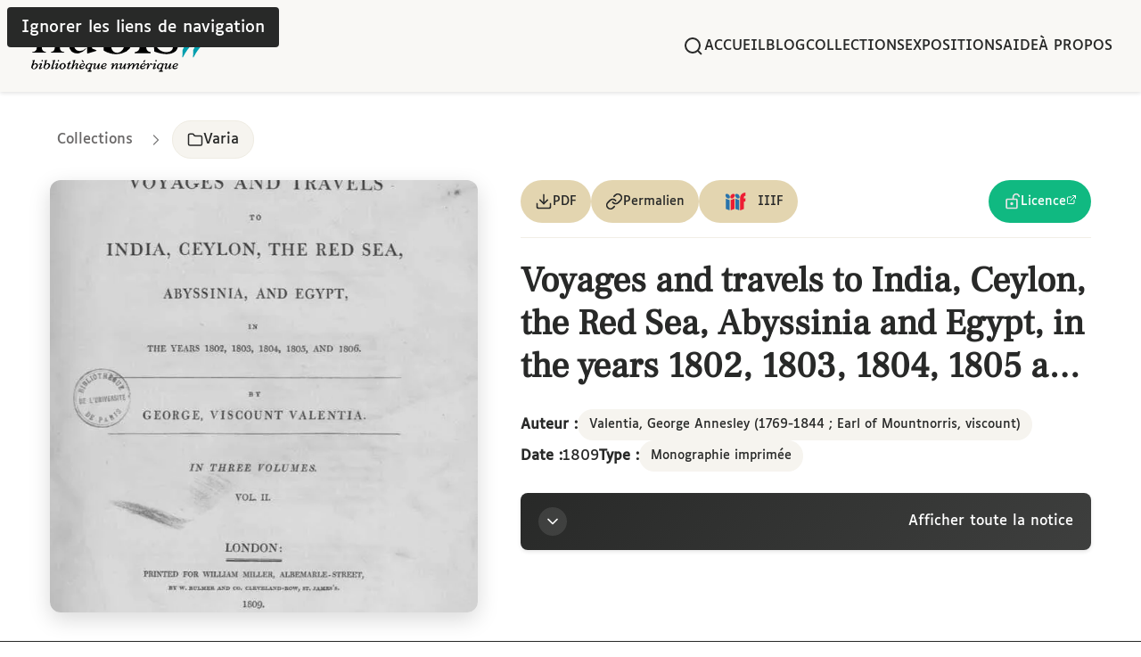

--- FILE ---
content_type: text/html
request_url: https://nubis.bis-sorbonne.fr/ark:/15733/1j57
body_size: 47079
content:
<!DOCTYPE html><html lang="fr" data-astro-cid-ouamjn2i> <head><meta charset="UTF-8"><meta name="viewport" content="width=device-width, initial-scale=1.0"><link rel="icon" type="image/svg+xml" href="/favicon.svg"><!-- Balises meta générales --><meta name="title" content="Voyages and travels to India, Ceylon, the Red Sea, Abyssinia and Egypt, in the years 1802, 1803, 1804, 1805 and 1806. Vol. II - NuBIS | Bibliothèque Numérique de la BIS"><meta name="description" content="Aucune description disponible"><meta name="author" content="Valentia, George Annesley (1769-1844 ; Earl of Mountnorris, viscount)"><!-- OpenGraph / Facebook --><meta property="og:title" content="Voyages and travels to India, Ceylon, the Red Sea, Abyssinia and Egypt, in the years 1802, 1803, 1804, 1805 and 1806. Vol. II - NuBIS | Bibliothèque Numérique de la BIS"><meta property="og:description" content="Aucune description disponible"><meta property="og:type" content="website"><meta property="og:url" content="https://nubis.bis-sorbonne.fr/ark:/15733/1j57"><meta property="og:image" content="https://nubis.bis-sorbonne.fr/_image?href=https%3A%2F%2Fnubis.bis-sorbonne.fr%2Ffiles%2Flarge%2Fark_15733_14gq%2Fark_15733_1j57%2FBIS_00_00528_V02_0001.jpg&w=1200&h=630&q=80&f=jpg"><meta property="og:site_name" content="NuBIS | Bibliothèque Numérique de la BIS"><!-- Twitter Card --><meta name="twitter:card" content="summary_large_image"><meta name="twitter:title" content="Voyages and travels to India, Ceylon, the Red Sea, Abyssinia and Egypt, in the years 1802, 1803, 1804, 1805 and 1806. Vol. II - NuBIS | Bibliothèque Numérique de la BIS"><meta name="twitter:description" content="Aucune description disponible"><meta name="twitter:image" content="https://nubis.bis-sorbonne.fr/_image?href=https%3A%2F%2Fnubis.bis-sorbonne.fr%2Ffiles%2Flarge%2Fark_15733_14gq%2Fark_15733_1j57%2FBIS_00_00528_V02_0001.jpg&w=1200&h=630&q=80&f=jpg"><!-- Titre de la page --><title>Voyages and travels to India, Ceylon, the Red Sea, Abyssinia and Egypt, in the years 1802, 1803, 1804, 1805 and 1806. Vol. II - NuBIS | Bibliothèque Numérique de la BIS</title><script type="application/ld+json">{"@context":"https://schema.org","@type":"Book","name":"Voyages and travels to India, Ceylon, the Red Sea, Abyssinia and Egypt, in the years 1802, 1803, 1804, 1805 and 1806. Vol. II","identifier":[{"@type":"PropertyValue","propertyID":"ARK","value":"ark:/15733/1j57"}],"url":"https://nubis.bis-sorbonne.fr/ark:/15733/1j57","provider":{"@type":"Organization","name":"Bibliothèque interuniversitaire de la Sorbonne","url":"https://nubis.bis-sorbonne.fr/"},"image":"https://nubis.bis-sorbonne.fr/files/large/ark_15733_14gq/ark_15733_1j57/BIS_00_00528_V02_0001.jpg","author":[{"@type":"Person","name":"Valentia, George Annesley (1769-1844 ; Earl of Mountnorris, viscount)","sameAs":"https://www.idref.fr/068901690","identifier":{"@type":"PropertyValue","propertyID":"IdRef","value":"068901690"}}],"dateCreated":"1809","keywords":"Inde -- Descriptions et voyages -- 19e siècle -- Sources, Sri Lanka -- Descriptions et voyages -- 19e siècle -- Sources, Mer Rouge (région) -- Descriptions et voyages -- 19e siècle -- Sources, Éthiopie -- Descriptions et voyages -- 19e siècle -- Sources, Égypte -- Descriptions et voyages -- 19e siècle -- Sources","inLanguage":"eng","license":"https://www.etalab.gouv.fr/licence-ouverte-open-licence","isPartOf":{"@type":"Collection","name":"Varia","url":"https://nubis.bis-sorbonne.fr/collections/10354"}}</script><link rel="canonical" href="https://nubis.bis-sorbonne.fr/ark:/15733/1j57"><link rel="stylesheet" href="/_astro/10414.BK2BPpx5.css">
<link rel="stylesheet" href="/_astro/10414.BEV54RJv.css">
<link rel="stylesheet" href="/_astro/_id_.BqaY9jDb.css">
<style>:where([data-astro-image]){object-fit:var(--fit);object-position:var(--pos);height:auto}:where([data-astro-image=full-width]){width:100%}:where([data-astro-image=constrained]){max-width:100%}
</style><script type="module" src="/_astro/page.DF7_k2w7.js"></script></head> <body data-astro-cid-ouamjn2i> <header class="site-header" data-astro-cid-ouamjn2i> <div class="header-container" data-astro-cid-ouamjn2i> <a href="/" class="logo" aria-label="Retour à l'accueil de NuBIS" data-astro-cid-ouamjn2i> <svg viewBox="0.00 0.00 300.00 105.00" width="200" height="70" aria-hidden="true" class="logo-nubis" data-astro-cid-ouamjn2i="true">
<path fill="#000000" d="
  M 138.69 35.53
  A 0.31 0.31 0.0 0 0 139.21 35.75
  C 147.20 28.15 157.19 23.17 166.91 30.13
  C 172.20 33.91 175.84 42.42 175.44 48.53
  Q 174.22 67.29 156.89 71.85
  Q 141.78 75.83 127.01 67.43
  A 1.00 0.98 -75.8 0 1 126.50 66.56
  L 126.50 14.72
  Q 126.50 13.99 125.88 13.63
  L 118.46 9.35
  A 0.87 0.87 0.0 0 1 118.57 7.79
  Q 124.92 5.26 131.19 4.06
  Q 132.62 3.78 134.70 3.06
  Q 136.48 2.45 138.42 2.52
  A 0.28 0.27 1.1 0 1 138.69 2.79
  L 138.69 35.53
  Z
  M 138.92 38.02
  A 0.53 0.52 -19.9 0 0 138.72 38.43
  Q 138.64 47.12 138.73 57.75
  Q 138.76 60.84 140.00 64.29
  C 143.08 72.82 153.14 72.55 158.08 66.07
  C 162.74 59.96 162.75 50.16 160.17 43.43
  C 157.98 37.75 152.86 33.54 146.63 34.42
  Q 142.86 34.96 138.92 38.02
  Z" />
<circle fill="#000000" cx="191.18" cy="14.83" r="6.73" /><!-- Chevrons partie haute (couleur claire) -->
<path class="chevron-top chevron-left" fill="#9fcfd6" d="
  M 277.23 36.82
  Q 273.12 39.74 270.31 44.20
  A 0.50 0.50 0.0 0 1 269.48 44.22
  Q 264.27 36.57 260.13 27.87
  Q 259.16 25.85 259.19 23.54
  Q 259.27 17.88 259.05 15.75
  Q 258.59 11.21 260.69 15.33
  Q 265.95 25.70 274.82 34.78
  C 275.49 35.47 276.63 35.84 277.25 36.63
  A 0.14 0.14 0.0 0 1 277.23 36.82
  Z" />
<path class="chevron-top chevron-right" fill="#9fcfd6" d="
  M 295.29 36.86
  Q 291.16 39.80 288.33 44.28
  A 0.50 0.50 0.0 0 1 287.49 44.30
  Q 282.25 36.60 278.09 27.84
  Q 277.12 25.81 277.15 23.49
  Q 277.23 17.79 277.01 15.65
  Q 276.55 11.08 278.66 15.22
  Q 283.95 25.66 292.87 34.81
  C 293.54 35.50 294.69 35.87 295.32 36.67
  A 0.14 0.14 0.0 0 1 295.29 36.86
  Z" />

<path fill="#000000" d="
  M 219.17 30.75
  C 218.73 34.54 223.01 37.06 226.11 38.17
  Q 236.24 41.78 239.14 42.88
  C 245.25 45.19 251.41 49.59 251.67 56.79
  C 252.07 68.06 243.39 72.62 233.31 73.02
  C 226.28 73.31 219.30 71.43 212.29 69.01
  A 0.98 0.98 0.0 0 1 211.63 68.16
  L 210.94 59.03
  Q 210.89 58.42 211.48 58.25
  L 212.99 57.81
  A 0.69 0.68 65.7 0 1 213.78 58.12
  C 218.05 65.40 224.71 70.37 233.49 69.80
  Q 238.09 69.49 240.74 66.84
  C 243.18 64.41 243.84 60.46 241.32 57.94
  Q 239.39 56.01 235.83 54.72
  Q 233.80 53.98 222.86 50.13
  C 215.98 47.70 209.51 43.08 210.13 34.90
  C 210.91 24.60 220.93 21.07 230.10 21.31
  Q 238.65 21.53 247.14 24.74
  Q 247.60 24.91 247.63 25.39
  L 248.28 33.96
  Q 248.32 34.49 247.79 34.53
  L 246.31 34.64
  Q 245.93 34.67 245.73 34.34
  C 240.99 26.36 230.12 20.01 221.67 26.05
  Q 219.54 27.57 219.17 30.75
  Z" />
<path fill="#000000" d="
  M 186.67 37.90
  L 179.12 33.54
  A 0.95 0.94 48.5 0 1 179.22 31.85
  Q 188.28 28.00 197.36 27.08
  Q 197.91 27.03 197.91 27.58
  Q 197.87 34.79 197.89 59.24
  C 197.90 63.91 199.34 68.97 204.90 69.43
  Q 205.66 69.49 205.66 70.26
  L 205.66 70.95
  Q 205.66 71.80 204.81 71.80
  L 179.46 71.80
  A 0.82 0.82 0.0 0 1 178.64 70.98
  L 178.64 70.50
  Q 178.64 69.70 179.43 69.58
  Q 186.97 68.43 186.96 60.73
  Q 186.94 40.03 187.14 38.92
  Q 187.27 38.24 186.67 37.90
  Z" />
<path fill="#000000" d="
  M 13.46 35.94
  L 7.59 33.55
  Q 5.06 32.52 7.67 31.75
  L 21.00 27.81
  A 1.02 1.02 0.0 0 1 22.31 28.79
  Q 22.24 53.41 22.29 61.00
  Q 22.33 68.63 29.00 69.44
  Q 29.58 69.51 29.40 70.06
  L 29.24 70.54
  A 0.14 0.13 -81.3 0 1 29.11 70.64
  L 6.67 70.64
  A 0.42 0.42 0.0 0 1 6.27 70.09
  L 6.37 69.77
  A 0.40 0.40 0.0 0 1 6.72 69.49
  Q 13.91 69.03 13.90 61.74
  Q 13.87 38.44 13.97 36.76
  Q 14.01 36.16 13.46 35.94
  Z" />
<path fill="#000000" d="
  M 35.17 31.89
  Q 29.09 31.57 24.70 36.37
  Q 24.57 36.51 24.40 36.41
  L 24.09 36.24
  Q 23.80 36.07 24.02 35.80
  Q 28.99 29.84 35.75 28.22
  C 40.03 27.20 45.95 28.20 49.14 31.86
  Q 52.66 35.89 52.67 39.94
  Q 52.69 59.42 52.76 62.20
  Q 52.92 69.15 59.95 69.48
  Q 60.24 69.50 60.24 69.78
  L 60.24 70.05
  Q 60.24 70.61 59.67 70.61
  L 38.20 70.61
  Q 37.89 70.61 37.89 70.31
  L 37.89 69.90
  Q 37.89 69.39 38.39 69.31
  C 43.25 68.44 44.23 64.79 44.36 60.14
  Q 44.70 47.68 44.24 40.80
  C 43.91 35.87 40.39 32.16 35.17 31.89
  Z" />
<path fill="#000000" d="
  M 85.86 67.80
  Q 91.96 68.10 96.34 63.27
  Q 96.46 63.13 96.64 63.23
  L 96.95 63.40
  Q 97.24 63.57 97.02 63.84
  Q 92.06 69.83 85.30 71.48
  C 81.01 72.52 75.08 71.55 71.86 67.89
  Q 68.32 63.87 68.29 59.81
  Q 68.19 40.29 68.11 37.51
  Q 67.92 30.54 60.88 30.24
  Q 60.58 30.22 60.58 29.94
  L 60.58 29.67
  Q 60.58 29.11 61.15 29.11
  L 82.66 29.02
  Q 82.98 29.02 82.98 29.32
  L 82.98 29.73
  Q 82.98 30.24 82.48 30.32
  C 77.61 31.21 76.65 34.87 76.54 39.53
  Q 76.25 52.02 76.74 58.91
  C 77.09 63.85 80.63 67.56 85.86 67.80
  Z" />
<path fill="#000000" d="
  M 106.94 62.93
  Q 106.90 63.53 107.45 63.75
  L 113.31 66.15
  Q 115.84 67.18 113.23 67.94
  L 99.91 71.87
  A 1.02 1.02 0.0 0 1 98.60 70.89
  Q 98.69 46.29 98.64 38.71
  Q 98.61 31.08 91.94 30.27
  Q 91.36 30.20 91.54 29.65
  L 91.70 29.17
  A 0.14 0.13 -81.2 0 1 91.83 29.07
  L 114.26 29.08
  A 0.42 0.42 0.0 0 1 114.66 29.63
  L 114.56 29.95
  A 0.40 0.40 0.0 0 1 114.21 30.23
  Q 107.02 30.69 107.03 37.97
  Q 107.04 61.25 106.94 62.93
  Z" /><!-- Chevrons partie basse (couleur foncée) -->
<path class="chevron-bottom chevron-left" fill="#039fae" d="
  M 258.94 75.67
  Q 259.26 71.62 259.17 67.32
  A 4.04 4.03 -33.8 0 1 259.52 65.57
  C 263.70 56.16 269.09 46.50 276.54 39.68
  A 0.48 0.48 0.0 0 1 277.35 40.04
  L 277.41 54.79
  Q 277.41 55.22 277.07 55.49
  C 270.17 60.96 264.42 69.38 260.30 77.41
  Q 258.96 80.03 258.84 77.09
  Q 258.83 77.01 258.94 75.67
  Z" />
<path class="chevron-bottom chevron-right" fill="#039fae" d="
  M 276.91 75.66
  Q 277.25 71.59 277.17 67.27
  A 4.07 4.05 -33.6 0 1 277.53 65.51
  C 281.77 56.07 287.22 46.38 294.74 39.56
  A 0.49 0.48 -21.0 0 1 295.55 39.92
  L 295.55 54.75
  Q 295.55 55.18 295.21 55.45
  C 288.25 60.92 282.44 69.36 278.27 77.42
  Q 276.91 80.04 276.80 77.09
  Q 276.80 77.01 276.91 75.66
  Z" />

<path fill="#000000" d="
  M 8.94 89.80
  C 10.45 88.60 12.28 87.83 14.04 88.86
  C 19.83 92.27 10.59 102.91 5.00 96.48
  A 1.98 1.98 0.0 0 1 4.61 94.58
  L 7.57 85.42
  Q 7.73 84.91 7.22 84.75
  L 6.09 84.38
  A 0.19 0.19 0.0 0 1 5.97 84.29
  Q 5.74 83.98 6.14 83.69
  Q 6.33 83.55 6.58 83.55
  Q 8.45 83.61 9.96 82.87
  A 0.43 0.43 0.0 0 1 10.56 83.39
  L 8.58 89.55
  Q 8.35 90.27 8.94 89.80
  Z
  M 7.7941 97.0320
  A 4.14 2.58 125.7 0 0 12.3052 95.1755
  A 4.14 2.58 125.7 0 0 12.6259 90.3080
  A 4.14 2.58 125.7 0 0 8.1148 92.1645
  A 4.14 2.58 125.7 0 0 7.7941 97.0320
  Z" />
<circle fill="#000000" cx="23.01" cy="84.16" r="1.26" />
<path fill="#000000" d="
  M 29.47 89.79
  C 30.96 88.57 32.77 87.77 34.54 88.77
  C 40.36 92.07 31.33 102.82 25.66 96.50
  A 1.97 1.97 0.0 0 1 25.24 94.62
  L 28.04 85.45
  Q 28.19 84.94 27.68 84.79
  L 26.55 84.44
  A 0.19 0.19 0.0 0 1 26.43 84.35
  Q 26.19 84.04 26.59 83.75
  Q 26.77 83.60 27.02 83.60
  Q 28.89 83.63 30.38 82.87
  A 0.43 0.43 0.0 0 1 30.98 83.38
  L 29.11 89.54
  Q 28.89 90.27 29.47 89.79
  Z
  M 28.1948 97.0332
  A 4.15 2.59 126.1 0 0 32.7327 95.2060
  A 4.15 2.59 126.1 0 0 33.0852 90.3268
  A 4.15 2.59 126.1 0 0 28.5473 92.1540
  A 4.15 2.59 126.1 0 0 28.1948 97.0332
  Z" />
<path fill="#000000" d="
  M 41.13 96.53
  Q 41.99 96.20 42.93 94.96
  A 0.29 0.29 0.0 0 1 43.44 95.05
  L 43.57 95.46
  Q 43.62 95.64 43.51 95.80
  Q 41.90 98.23 39.52 98.43
  A 1.39 1.38 -83.4 0 1 38.09 96.62
  L 41.66 85.54
  Q 41.84 84.99 41.28 84.81
  L 39.81 84.33
  A 0.26 0.26 0.0 0 1 39.64 84.00
  L 39.73 83.71
  Q 39.77 83.61 39.87 83.61
  Q 42.30 83.65 44.00 82.87
  A 0.50 0.50 0.0 0 1 44.68 83.48
  L 40.63 96.05
  A 0.39 0.38 88.6 0 0 41.13 96.53
  Z" />
<path fill="#000000" d="
  M 76.39 91.77
  C 78.26 90.11 79.58 87.31 82.64 88.65
  A 1.61 1.60 23.8 0 1 83.46 90.76
  L 81.43 95.41
  Q 80.66 97.18 82.36 96.31
  Q 82.84 96.06 83.59 95.31
  Q 84.08 94.82 84.10 95.51
  Q 84.11 95.81 83.89 96.14
  Q 82.11 98.71 79.80 98.34
  A 1.12 1.12 0.0 0 1 78.92 96.89
  L 81.03 90.32
  A 0.42 0.41 -57.8 0 0 80.94 89.90
  Q 80.52 89.47 80.05 89.80
  Q 75.80 92.78 74.25 97.83
  Q 74.15 98.13 73.83 98.13
  L 72.02 98.13
  Q 71.73 98.13 71.82 97.86
  L 75.77 85.60
  Q 75.97 84.96 75.33 84.75
  L 74.10 84.36
  Q 73.69 84.22 73.91 83.85
  Q 74.05 83.61 74.25 83.61
  Q 76.40 83.64 78.05 82.90
  A 0.46 0.46 0.0 0 1 78.67 83.46
  L 76.06 91.56
  Q 75.83 92.27 76.39 91.77
  Z" />
<path fill="#000000" d="
  M 50.94 82.96
  Q 51.68 83.36 51.40 84.77
  A 0.76 0.76 0.0 0 1 50.76 85.37
  Q 50.22 85.45 49.73 85.18
  Q 49.25 84.92 49.01 84.43
  A 0.76 0.76 0.0 0 1 49.17 83.56
  Q 50.21 82.55 50.94 82.96
  Z" />
<circle fill="#000000" cx="214.59" cy="84.15" r="1.26" />
<path fill="#000000" d="
  M 89.14 83.74
  A 0.06 0.06 0.0 0 1 89.15 83.65
  L 89.17 83.64
  A 2.25 1.76 49.9 0 1 91.96 84.23
  L 92.17 84.47
  A 2.25 1.76 49.9 0 1 92.27 87.32
  L 92.25 87.34
  A 0.06 0.06 0.0 0 1 92.17 87.33
  L 89.14 83.74
  Z" />
<path fill="#000000" d="
  M 193.18 86.69
  L 193.97 84.22
  A 0.91 0.89 -0.2 0 1 194.57 83.63
  Q 195.57 83.32 196.34 83.38
  A 0.43 0.43 0.0 0 1 196.64 84.08
  Q 195.56 85.40 194.21 86.85
  Q 194.06 87.02 193.79 87.06
  Q 193.53 87.11 193.31 87.00
  Q 193.10 86.90 193.18 86.69
  Z" />
<path fill="#000000" d="
  M 69.86 88.36
  L 71.19 88.79
  Q 71.66 88.94 71.43 89.38
  Q 71.20 89.82 70.25 89.77
  Q 69.26 89.71 68.95 90.66
  L 67.17 96.18
  A 0.69 0.69 0.0 0 0 68.14 97.01
  Q 69.36 96.40 70.57 95.17
  Q 70.79 94.95 71.07 95.09
  Q 71.22 95.17 71.30 95.33
  Q 71.38 95.49 71.29 95.64
  Q 69.36 98.88 66.55 98.33
  Q 64.30 97.88 65.03 95.57
  Q 66.27 91.62 66.68 90.55
  Q 66.85 90.11 66.45 89.85
  Q 66.12 89.65 65.67 89.70
  Q 65.10 89.76 65.15 89.19
  Q 65.18 88.78 65.61 88.65
  Q 68.12 87.93 69.22 85.64
  A 0.64 0.64 0.0 0 1 70.07 85.35
  L 70.32 85.48
  Q 70.69 85.65 70.51 86.02
  L 69.62 87.81
  Q 69.42 88.22 69.86 88.36
  Z" />
<path fill="#000000" d="
  M 61.6753 89.8369
  A 5.63 4.77 -39.0 0 1 60.3019 97.0870
  A 5.63 4.77 -39.0 0 1 52.9247 96.9231
  A 5.63 4.77 -39.0 0 1 54.2981 89.6730
  A 5.63 4.77 -39.0 0 1 61.6753 89.8369
  Z
  M 55.7852 97.3152
  A 4.17 2.59 111.3 0 0 59.7131 94.3708
  A 4.17 2.59 111.3 0 0 58.8148 89.5448
  A 4.17 2.59 111.3 0 0 54.8869 92.4892
  A 4.17 2.59 111.3 0 0 55.7852 97.3152
  Z" />
<path fill="#000000" d="
  M 102.61 98.01
  Q 102.82 96.98 101.98 97.61
  Q 100.79 98.48 99.60 98.46
  C 96.03 98.39 94.98 95.44 96.40 92.52
  Q 98.02 89.19 101.94 88.18
  C 103.07 87.89 103.96 88.35 104.96 88.90
  Q 105.39 89.14 105.85 89.00
  L 107.10 88.63
  Q 107.87 88.41 107.62 89.17
  L 104.20 99.80
  Q 103.97 100.51 104.68 100.74
  L 105.48 101.00
  A 0.76 0.75 17.6 0 1 105.97 101.94
  L 105.84 102.32
  Q 105.74 102.65 105.40 102.65
  L 99.95 102.65
  Q 99.04 102.65 99.32 101.78
  L 99.45 101.37
  Q 99.64 100.80 100.24 100.81
  Q 102.04 100.84 102.61 98.01
  Z
  M 99.0553 96.7073
  A 4.23 2.54 123.5 0 0 103.5081 94.5819
  A 4.23 2.54 123.5 0 0 103.7247 89.6527
  A 4.23 2.54 123.5 0 0 99.2719 91.7781
  A 4.23 2.54 123.5 0 0 99.0553 96.7073
  Z" />
<path fill="#000000" d="
  M 124.33 95.32
  Q 125.09 96.95 127.28 96.64
  C 128.33 96.49 128.63 95.96 129.29 95.66
  Q 132.17 94.34 130.03 96.70
  C 128.46 98.43 124.48 99.30 122.68 97.13
  C 119.47 93.25 127.01 85.40 130.88 89.31
  A 2.03 2.02 43.2 0 1 130.97 92.07
  Q 128.75 94.60 124.75 94.65
  A 0.47 0.47 0.0 0 0 124.33 95.32
  Z
  M 125.08 93.54
  Q 127.67 93.40 129.39 91.56
  A 1.16 1.16 0.0 0 0 129.01 89.70
  C 127.06 88.83 125.12 91.27 124.56 92.84
  Q 124.30 93.58 125.08 93.54
  Z" />
<path fill="#000000" d="
  M 222.77 98.01
  Q 222.98 96.98 222.14 97.61
  Q 220.95 98.49 219.76 98.47
  C 216.19 98.40 215.13 95.46 216.55 92.53
  Q 218.16 89.20 222.08 88.18
  C 223.21 87.89 224.10 88.35 225.10 88.90
  Q 225.53 89.14 225.99 89.00
  L 227.24 88.63
  Q 228.01 88.40 227.77 89.16
  L 224.36 99.80
  Q 224.13 100.51 224.84 100.74
  L 225.64 101.00
  A 0.76 0.75 17.5 0 1 226.14 101.94
  L 226.01 102.32
  Q 225.91 102.65 225.57 102.65
  L 220.12 102.66
  Q 219.21 102.66 219.48 101.79
  L 219.61 101.38
  Q 219.80 100.81 220.40 100.82
  Q 222.20 100.84 222.77 98.01
  Z
  M 219.2154 96.7152
  A 4.22 2.54 123.1 0 0 223.6478 94.5671
  A 4.22 2.54 123.1 0 0 223.8246 89.6448
  A 4.22 2.54 123.1 0 0 219.3922 91.7929
  A 4.22 2.54 123.1 0 0 219.2154 96.7152
  Z" />
<path fill="#000000" d="
  M 244.93 94.66
  A 0.47 0.47 0.0 0 0 244.51 95.33
  Q 245.27 96.95 247.46 96.64
  C 248.51 96.48 248.81 95.95 249.47 95.65
  Q 252.34 94.32 250.21 96.69
  C 248.65 98.42 244.67 99.30 242.87 97.14
  C 239.65 93.28 247.15 85.41 251.03 89.30
  A 2.03 2.02 43.0 0 1 251.13 92.06
  Q 248.92 94.59 244.93 94.66
  Z
  M 244.61 92.70
  Q 244.27 93.41 245.06 93.46
  C 246.74 93.53 249.76 92.66 249.69 90.51
  A 1.17 1.17 0.0 0 0 248.11 89.44
  Q 245.73 90.34 244.61 92.70
  Z" />
<path fill="#000000" d="
  M 88.17 94.64
  A 0.47 0.47 0.0 0 0 87.74 95.31
  Q 88.49 96.94 90.68 96.64
  C 91.73 96.50 92.03 95.97 92.69 95.67
  Q 95.58 94.37 93.43 96.72
  C 91.85 98.44 87.87 99.28 86.09 97.11
  C 82.90 93.21 90.47 85.42 94.32 89.34
  A 2.02 2.02 0.0 0 1 94.39 92.10
  Q 92.16 94.61 88.17 94.64
  Z
  M 88.43 93.51
  Q 91.01 93.36 92.72 91.51
  A 1.16 1.16 0.0 0 0 92.33 89.65
  C 90.37 88.80 88.45 91.24 87.90 92.82
  Q 87.65 93.56 88.43 93.51
  Z" />
<path fill="#000000" d="
  M 170.78 91.84
  Q 171.21 91.61 173.27 89.52
  Q 175.51 87.25 178.00 89.23
  Q 178.47 89.60 178.29 90.16
  L 177.77 91.76
  Q 177.44 92.78 178.24 92.06
  C 180.32 90.15 181.57 87.25 185.08 88.72
  A 1.57 1.57 0.0 0 1 185.93 90.76
  L 183.55 96.71
  A 0.20 0.19 18.8 0 0 183.68 96.97
  L 183.99 97.07
  Q 184.18 97.13 184.29 96.97
  Q 185.17 95.68 186.19 95.63
  Q 186.82 95.60 186.52 96.16
  Q 185.49 98.09 183.23 98.48
  A 1.53 1.53 0.0 0 1 181.51 96.50
  L 183.21 91.25
  Q 183.96 88.90 181.85 90.18
  Q 178.10 92.46 176.20 97.68
  Q 176.03 98.16 175.52 98.16
  L 174.19 98.16
  A 0.41 0.40 10.8 0 1 173.81 97.61
  Q 175.17 94.20 175.79 91.53
  Q 176.44 88.75 174.09 90.38
  Q 170.25 93.07 168.77 97.60
  Q 168.58 98.15 168.00 98.15
  L 166.78 98.15
  A 0.45 0.45 0.0 0 1 166.35 97.55
  L 168.61 90.95
  Q 169.04 89.69 167.87 90.32
  Q 167.37 90.59 166.22 91.60
  Q 165.86 91.91 165.69 91.47
  Q 165.60 91.23 165.72 91.02
  Q 167.51 87.72 170.78 88.71
  Q 171.35 88.88 171.13 89.44
  L 170.31 91.56
  Q 170.06 92.22 170.78 91.84
  Z" />
<path fill="#000000" d="
  M 197.34 90.68
  A 0.40 0.40 0.0 0 0 198.07 90.71
  Q 198.97 88.86 201.09 88.35
  A 1.15 1.15 0.0 0 1 202.49 89.66
  L 202.01 92.48
  Q 201.90 93.12 202.26 92.58
  C 203.47 90.77 204.36 88.68 205.95 88.45
  A 1.54 1.54 0.0 0 1 207.63 90.47
  Q 207.24 91.63 206.45 91.48
  A 0.76 0.75 -89.0 0 1 205.85 90.85
  Q 205.72 89.93 205.07 89.97
  A 0.43 0.42 -78.6 0 0 204.70 90.22
  L 200.97 97.77
  Q 200.78 98.17 200.34 98.14
  L 199.18 98.09
  Q 198.47 98.06 198.69 97.37
  L 200.76 90.94
  Q 201.01 90.16 200.19 90.18
  Q 199.28 90.20 198.77 91.23
  A 0.90 0.21 -18.4 0 1 198.18 91.59
  Q 198.00 91.66 197.86 91.49
  A 0.38 0.38 0.0 0 0 197.28 91.50
  Q 194.68 94.73 190.63 94.62
  Q 190.08 94.60 190.16 95.15
  Q 190.30 95.99 190.80 96.24
  C 192.87 97.30 194.22 96.31 195.88 95.18
  Q 196.37 94.84 196.55 95.40
  Q 196.70 95.83 196.40 96.14
  C 194.23 98.40 189.66 99.86 187.99 96.37
  C 185.81 91.81 195.00 84.34 197.34 90.68
  Z
  M 190.82 93.53
  Q 193.43 93.41 195.17 91.57
  A 1.17 1.17 0.0 0 0 194.80 89.70
  C 192.84 88.81 190.88 91.25 190.30 92.82
  Q 190.04 93.57 190.82 93.53
  Z" />
<path fill="#000000" d="
  M 20.07 90.92
  Q 20.79 89.26 19.31 90.29
  Q 19.20 90.37 18.01 91.46
  Q 16.90 92.45 17.38 91.05
  Q 18.13 88.84 21.05 88.39
  A 1.49 1.49 0.0 0 1 22.65 90.45
  L 20.31 95.82
  Q 19.73 97.16 21.00 96.50
  Q 21.51 96.25 22.76 95.04
  A 0.28 0.28 0.0 0 1 23.06 94.97
  Q 23.22 95.03 23.27 95.16
  Q 23.36 95.40 23.34 95.44
  Q 22.18 98.16 19.23 98.39
  A 1.50 1.49 9.6 0 1 17.75 96.31
  L 20.07 90.92
  Z" />
<path fill="#000000" d="
  M 47.38 90.92
  Q 48.10 89.26 46.61 90.29
  Q 46.50 90.37 45.30 91.47
  Q 44.20 92.46 44.68 91.06
  Q 45.43 88.84 48.36 88.38
  A 1.50 1.49 7.4 0 1 49.96 90.45
  L 47.62 95.84
  Q 47.04 97.18 48.30 96.52
  Q 48.82 96.27 50.07 95.05
  A 0.28 0.28 0.0 0 1 50.38 94.98
  Q 50.54 95.04 50.59 95.17
  Q 50.68 95.41 50.66 95.45
  Q 49.50 98.18 46.54 98.41
  A 1.50 1.49 9.6 0 1 45.05 96.33
  L 47.38 90.92
  Z" />
<path fill="#000000" d="
  M 115.56 95.15
  C 113.72 96.63 113.48 98.86 110.37 98.32
  A 1.64 1.64 0.0 0 1 109.10 96.17
  L 111.04 90.47
  Q 111.08 90.36 111.01 90.28
  Q 110.94 90.18 110.81 90.13
  Q 110.61 90.06 110.45 90.18
  L 108.74 91.34
  Q 107.97 91.88 108.29 90.98
  Q 109.21 88.53 111.98 88.43
  A 1.38 1.38 0.0 0 1 113.34 90.22
  L 111.52 95.87
  Q 110.88 97.86 112.60 96.68
  Q 115.86 94.44 117.86 89.29
  Q 118.08 88.71 118.70 88.71
  L 119.81 88.71
  Q 120.41 88.71 120.22 89.28
  L 118.13 95.78
  Q 117.59 97.48 119.00 96.38
  L 120.30 95.38
  Q 121.49 94.47 120.79 95.80
  Q 119.51 98.24 117.17 98.37
  Q 115.97 98.45 115.73 97.66
  Q 115.51 96.95 116.13 95.65
  Q 116.86 94.11 115.56 95.15
  Z" />
<path fill="#000000" d="
  M 143.93 91.68
  C 145.80 90.18 146.04 87.92 149.19 88.47
  A 1.66 1.66 0.0 0 1 150.48 90.64
  L 148.51 96.42
  Q 148.47 96.53 148.54 96.61
  Q 148.62 96.72 148.75 96.77
  Q 148.95 96.84 149.11 96.72
  L 150.84 95.54
  Q 151.63 94.99 151.30 95.90
  Q 150.37 98.39 147.56 98.49
  A 1.40 1.40 0.0 0 1 146.18 96.67
  L 148.03 90.95
  Q 148.68 88.93 146.93 90.13
  Q 143.63 92.40 141.60 97.62
  Q 141.38 98.21 140.75 98.21
  L 139.62 98.21
  Q 139.02 98.21 139.21 97.63
  L 141.33 91.04
  Q 141.88 89.32 140.45 90.43
  L 139.13 91.44
  Q 137.92 92.37 138.63 91.02
  Q 139.93 88.55 142.30 88.41
  Q 143.52 88.33 143.76 89.13
  Q 143.98 89.85 143.36 91.17
  Q 142.62 92.73 143.93 91.68
  Z" />
<path fill="#000000" d="
  M 159.63 95.16
  C 157.78 96.64 157.54 98.87 154.43 98.33
  A 1.64 1.64 0.0 0 1 153.16 96.18
  L 155.11 90.48
  Q 155.15 90.37 155.08 90.29
  Q 155.00 90.18 154.87 90.13
  Q 154.67 90.06 154.52 90.18
  L 152.81 91.34
  Q 152.03 91.89 152.35 90.99
  Q 153.27 88.53 156.05 88.43
  A 1.38 1.38 0.0 0 1 157.41 90.23
  L 155.58 95.88
  Q 154.94 97.87 156.67 96.69
  Q 159.93 94.45 161.93 89.29
  Q 162.15 88.71 162.77 88.71
  L 163.89 88.71
  Q 164.48 88.71 164.29 89.29
  L 162.20 95.79
  Q 161.65 97.49 163.07 96.40
  L 164.37 95.40
  Q 165.57 94.48 164.86 95.81
  Q 163.58 98.25 161.24 98.39
  Q 160.03 98.47 159.80 97.68
  Q 159.58 96.97 160.19 95.66
  Q 160.92 94.12 159.63 95.16
  Z" />
<path fill="#000000" d="
  M 211.61 90.91
  Q 212.33 89.24 210.84 90.28
  Q 210.73 90.36 209.53 91.46
  Q 208.42 92.46 208.90 91.05
  Q 209.65 88.82 212.59 88.36
  A 1.50 1.50 0.0 0 1 214.20 90.43
  L 211.86 95.84
  Q 211.28 97.19 212.55 96.53
  Q 213.07 96.27 214.32 95.05
  A 0.28 0.28 0.0 0 1 214.63 94.98
  Q 214.79 95.04 214.84 95.17
  Q 214.93 95.41 214.91 95.45
  Q 213.75 98.19 210.78 98.43
  A 1.51 1.50 9.5 0 1 209.28 96.34
  L 211.61 90.91
  Z" />
<path fill="#000000" d="
  M 235.69 95.15
  C 233.85 96.64 233.61 98.86 230.51 98.32
  A 1.64 1.64 0.0 0 1 229.23 96.18
  L 231.17 90.48
  Q 231.21 90.37 231.14 90.30
  Q 231.06 90.19 230.94 90.14
  Q 230.74 90.07 230.58 90.19
  L 228.88 91.35
  Q 228.10 91.90 228.42 91.00
  Q 229.34 88.54 232.11 88.44
  A 1.38 1.38 0.0 0 1 233.47 90.24
  L 231.65 95.88
  Q 231.01 97.87 232.73 96.69
  Q 235.99 94.44 237.99 89.30
  Q 238.20 88.71 238.82 88.71
  L 239.94 88.71
  Q 240.53 88.71 240.34 89.28
  L 238.26 95.78
  Q 237.72 97.48 239.12 96.39
  L 240.43 95.39
  Q 241.62 94.47 240.92 95.80
  Q 239.64 98.24 237.30 98.38
  Q 236.10 98.46 235.86 97.67
  Q 235.64 96.96 236.25 95.66
  Q 236.98 94.12 235.69 95.15
  Z" />
</svg> </a> <a href="#main-content" class="skip-link" data-astro-cid-ouamjn2i>Ignorer les liens de navigation</a> <nav class="main-nav" aria-label="Navigation principale" data-astro-cid-dmqpwcec> <div class="mobile-nav-icons" data-astro-cid-dmqpwcec> <a href="/search?" class="search-icon" aria-label="Rechercher" data-astro-cid-dmqpwcec> <svg width="24" height="24" viewBox="0 0 24 24" fill="none" stroke="currentColor" stroke-width="2" aria-hidden="true" data-astro-cid-dmqpwcec> <circle cx="11" cy="11" r="8" data-astro-cid-dmqpwcec></circle> <line x1="21" y1="21" x2="16.65" y2="16.65" data-astro-cid-dmqpwcec></line> </svg> </a> <button id="menu-toggle" class="menu-toggle" aria-label="Ouvrir le menu" aria-expanded="false" aria-controls="main-menu" data-astro-cid-dmqpwcec> <span class="burger-icon" data-astro-cid-dmqpwcec> <span class="burger-line" data-astro-cid-dmqpwcec></span> <span class="burger-line" data-astro-cid-dmqpwcec></span> <span class="burger-line" data-astro-cid-dmqpwcec></span> </span> </button> </div> <ul id="main-menu" class="main-menu" role="list" data-astro-cid-dmqpwcec> <li class="search-item" data-astro-cid-dmqpwcec> <a href="/search?" aria-label="Rechercher" data-astro-cid-dmqpwcec> <svg width="24" height="24" viewBox="0 0 24 24" fill="none" stroke="currentColor" stroke-width="2" aria-hidden="true" data-astro-cid-dmqpwcec> <circle cx="11" cy="11" r="8" data-astro-cid-dmqpwcec></circle> <line x1="21" y1="21" x2="16.65" y2="16.65" data-astro-cid-dmqpwcec></line> </svg> </a> </li> <li data-astro-cid-dmqpwcec> <a href="/" tabindex="-1" data-nav-item data-astro-cid-dmqpwcec>Accueil</a> </li><li data-astro-cid-dmqpwcec> <a href="/blog/" tabindex="-1" data-nav-item data-astro-cid-dmqpwcec>Blog</a> </li><li data-astro-cid-dmqpwcec> <a href="/collections/" tabindex="-1" data-nav-item data-astro-cid-dmqpwcec>Collections</a> </li><li data-astro-cid-dmqpwcec> <a href="/expositions/" tabindex="-1" data-nav-item data-astro-cid-dmqpwcec>Expositions</a> </li><li data-astro-cid-dmqpwcec> <a href="/aide/" tabindex="-1" data-nav-item data-astro-cid-dmqpwcec>Aide</a> </li><li data-astro-cid-dmqpwcec> <a href="/a-propos/" tabindex="-1" data-nav-item data-astro-cid-dmqpwcec>À propos</a> </li> </ul> </nav>  <script type="module">document.addEventListener("DOMContentLoaded",()=>{const t=document.getElementById("menu-toggle"),e=document.getElementById("main-menu"),c=document.querySelectorAll("[data-nav-item]");function s(i){c.forEach(n=>{n.setAttribute("tabindex",i?"0":"-1")})}if(t&&e){let i=function(a){if(a.matches){const d=e.classList.contains("open");s(d)}else s(!0)};const n=window.matchMedia("(max-width: 968px)");i(n),n.addEventListener("change",i),t.addEventListener("click",()=>{const d=!(t.getAttribute("aria-expanded")==="true");t.setAttribute("aria-expanded",d),e.classList.toggle("open"),n.matches&&s(d)}),document.addEventListener("click",a=>{!t.contains(a.target)&&!e.contains(a.target)&&e.classList.contains("open")&&(t.setAttribute("aria-expanded","false"),e.classList.remove("open"),n.matches&&s(!1))}),e.querySelectorAll("a").forEach(a=>{a.addEventListener("click",()=>{t.setAttribute("aria-expanded","false"),e.classList.remove("open"),n.matches&&s(!1)})})}});</script> </div> </header>  <main role="main" class="main-content" id="main-content" data-astro-cid-ouamjn2i>  <div class="item-container" data-astro-cid-j6dgvrdi> <!-- Fil d'ariane --> <nav class="breadcrumb" aria-label="Fil d'ariane" data-astro-cid-j6dgvrdi> <div class="breadcrumb-container" data-astro-cid-j6dgvrdi> <ol class="breadcrumb-list" data-astro-cid-j6dgvrdi> <li class="breadcrumb-item" data-astro-cid-j6dgvrdi> <a href="/collections" class="breadcrumb-link" data-astro-cid-j6dgvrdi>Collections</a> </li> <li class="breadcrumb-item" data-astro-cid-j6dgvrdi> <svg xmlns="http://www.w3.org/2000/svg" width="20" height="20" viewBox="0 0 24 24" fill="none" stroke="currentColor" stroke-width="1.5" stroke-linecap="round" stroke-linejoin="round" class="breadcrumb-separator" aria-hidden="true" data-astro-cid-j6dgvrdi> <polyline points="9 18 15 12 9 6" data-astro-cid-j6dgvrdi></polyline> </svg> <a href="/collections/10354" class="breadcrumb-collection-link" data-astro-cid-j6dgvrdi> <svg xmlns="http://www.w3.org/2000/svg" width="18" height="18" viewBox="0 0 24 24" fill="none" stroke="currentColor" stroke-width="2" stroke-linecap="round" stroke-linejoin="round" class="collection-icon" aria-hidden="true" data-astro-cid-j6dgvrdi> <path d="M20 20a2 2 0 0 0 2-2V8a2 2 0 0 0-2-2h-7.9a2 2 0 0 1-1.69-.9L9.6 3.9A2 2 0 0 0 7.93 3H4a2 2 0 0 0-2 2v13a2 2 0 0 0 2 2Z" data-astro-cid-j6dgvrdi></path> </svg> <span class="collection-name" data-astro-cid-j6dgvrdi>Varia</span> </a> </li> </ol> </div> </nav> <div class="item-content" data-astro-cid-j6dgvrdi> <!-- Zone média (image principale) --> <div class="item-media" data-astro-cid-j6dgvrdi> <div class="item-image-container" data-astro-cid-j6dgvrdi> <a href="/viewer?manifest=https://nubis.bis-sorbonne.fr/iiif/2/97738/manifest" class="image-link" title="Ouvrir dans la visionneuse IIIF" aria-label="Ouvrir dans la visionneuse IIIF en plein écran" data-astro-cid-j6dgvrdi> <img src="/_image?href=https%3A%2F%2Fnubis.bis-sorbonne.fr%2Ffiles%2Flarge%2Fark_15733_14gq%2Fark_15733_1j57%2FBIS_00_00528_V02_0001.jpg&#38;w=800&#38;h=600&#38;f=webp&#38;fit=cover&#38;position=center" srcset="/_image?href=https%3A%2F%2Fnubis.bis-sorbonne.fr%2Ffiles%2Flarge%2Fark_15733_14gq%2Fark_15733_1j57%2FBIS_00_00528_V02_0001.jpg&#38;w=640&#38;h=480&#38;f=webp&#38;fit=cover&#38;position=center 640w, /_image?href=https%3A%2F%2Fnubis.bis-sorbonne.fr%2Ffiles%2Flarge%2Fark_15733_14gq%2Fark_15733_1j57%2FBIS_00_00528_V02_0001.jpg&#38;w=750&#38;h=563&#38;f=webp&#38;fit=cover&#38;position=center 750w, /_image?href=https%3A%2F%2Fnubis.bis-sorbonne.fr%2Ffiles%2Flarge%2Fark_15733_14gq%2Fark_15733_1j57%2FBIS_00_00528_V02_0001.jpg&#38;w=800&#38;h=600&#38;f=webp&#38;fit=cover&#38;position=center 800w, /_image?href=https%3A%2F%2Fnubis.bis-sorbonne.fr%2Ffiles%2Flarge%2Fark_15733_14gq%2Fark_15733_1j57%2FBIS_00_00528_V02_0001.jpg&#38;w=828&#38;h=621&#38;f=webp&#38;fit=cover&#38;position=center 828w, /_image?href=https%3A%2F%2Fnubis.bis-sorbonne.fr%2Ffiles%2Flarge%2Fark_15733_14gq%2Fark_15733_1j57%2FBIS_00_00528_V02_0001.jpg&#38;w=1080&#38;h=810&#38;f=webp&#38;fit=cover&#38;position=center 1080w, /_image?href=https%3A%2F%2Fnubis.bis-sorbonne.fr%2Ffiles%2Flarge%2Fark_15733_14gq%2Fark_15733_1j57%2FBIS_00_00528_V02_0001.jpg&#38;w=1280&#38;h=960&#38;f=webp&#38;fit=cover&#38;position=center 1280w, /_image?href=https%3A%2F%2Fnubis.bis-sorbonne.fr%2Ffiles%2Flarge%2Fark_15733_14gq%2Fark_15733_1j57%2FBIS_00_00528_V02_0001.jpg&#38;w=1600&#38;h=1200&#38;f=webp&#38;fit=cover&#38;position=center 1600w" alt="Image de Voyages and travels to India, Ceylon, the Red Sea, Abyssinia and Egypt, in the years 1802, 1803, 1804, 1805 and 1806. Vol. II" data-astro-cid-j6dgvrdi="true" loading="lazy" decoding="async" fetchpriority="auto" sizes="(min-width: 800px) 800px, 100vw" style="--fit: cover; --pos: center;" data-astro-image="constrained" width="800" height="600" class="item-main-image"> <div class="image-overlay" data-astro-cid-j6dgvrdi> <span class="view-hd-button" data-astro-cid-j6dgvrdi> <svg xmlns="http://www.w3.org/2000/svg" width="24" height="24" viewBox="0 0 24 24" fill="none" stroke="currentColor" stroke-width="2" stroke-linecap="round" stroke-linejoin="round" data-astro-cid-j6dgvrdi> <polygon points="15 3 21 3 21 9" data-astro-cid-j6dgvrdi></polygon> <polygon points="9 21 3 21 3 15" data-astro-cid-j6dgvrdi></polygon> <line x1="21" y1="3" x2="14" y2="10" data-astro-cid-j6dgvrdi></line> <line x1="3" y1="21" x2="10" y2="14" data-astro-cid-j6dgvrdi></line> </svg>
Voir en HD
</span> </div> </a> </div> </div> <!-- Partie droite: Métadonnées --> <div class="item-metadata" data-astro-cid-j6dgvrdi> <!-- Barre d'actions --> <div class="actions-bar" data-astro-cid-j6dgvrdi> <a href="https://nubis.bis-sorbonne.fr/files/original/ark_15733_14gq/ark_15733_1j57/BIS_00_00528_V02.pdf" download class="action-button" title="Télécharger le PDF" aria-label="Télécharger le document au format PDF" data-astro-cid-j6dgvrdi> <svg xmlns="http://www.w3.org/2000/svg" width="20" height="20" viewBox="0 0 24 24" fill="none" stroke="currentColor" stroke-width="2" stroke-linecap="round" stroke-linejoin="round" data-astro-cid-j6dgvrdi> <path d="M21 15v4a2 2 0 0 1-2 2H5a2 2 0 0 1-2-2v-4" data-astro-cid-j6dgvrdi></path> <polyline points="7 10 12 15 17 10" data-astro-cid-j6dgvrdi></polyline> <line x1="12" y1="15" x2="12" y2="3" data-astro-cid-j6dgvrdi></line> </svg> <span data-astro-cid-j6dgvrdi>PDF</span> </a> <button class="action-button share-button" data-url="https://nubis.bis-sorbonne.fr/ark:/15733/1j57" title="Copier le permalien" aria-label="Copier le permalien de cette page" data-astro-cid-j6dgvrdi> <svg xmlns="http://www.w3.org/2000/svg" width="20" height="20" viewBox="0 0 24 24" fill="none" stroke="currentColor" stroke-width="2" stroke-linecap="round" stroke-linejoin="round" data-astro-cid-j6dgvrdi> <path d="M10 13a5 5 0 0 0 7.54.54l3-3a5 5 0 0 0-7.07-7.07l-1.72 1.71" data-astro-cid-j6dgvrdi></path> <path d="M14 11a5 5 0 0 0-7.54-.54l-3 3a5 5 0 0 0 7.07 7.07l1.71-1.71" data-astro-cid-j6dgvrdi></path> </svg> <span data-astro-cid-j6dgvrdi>Permalien</span> </button> <button class="action-button iiif-button" data-copy="https://nubis.bis-sorbonne.fr/iiif/2/97738/manifest" title="Copier le lien du manifeste IIIF" aria-label="Copier le lien du manifeste IIIF" data-astro-cid-j6dgvrdi> <svg xmlns:dc="http://purl.org/dc/elements/1.1/" xmlns:cc="http://creativecommons.org/ns#" xmlns:rdf="http://www.w3.org/1999/02/22-rdf-syntax-ns#" xmlns:svg="http://www.w3.org/2000/svg" viewBox="0 0 493.35999 441.33334" height="20" width="50" xml:space="preserve" id="svg2" data-astro-cid-j6dgvrdi="true"><metadata id="metadata8"><rdf:RDF><cc:Work rdf:about=""><dc:format>image/svg+xml</dc:format><dc:type rdf:resource="http://purl.org/dc/dcmitype/StillImage" /></cc:Work></rdf:RDF></metadata><defs id="defs6" /><g transform="matrix(1.3333333,0,0,-1.3333333,0,441.33333)" id="g10"><g transform="scale(0.1)" id="g12"><path id="path14" style="fill:#2873ab;fill-opacity:1;fill-rule:nonzero;stroke:none" d="M 65.2422,2178.75 775.242,1915 773.992,15 65.2422,276.25 v 1902.5" /><path id="path16" style="fill:#2873ab;fill-opacity:1;fill-rule:nonzero;stroke:none" d="m 804.145,2640.09 c 81.441,-240.91 -26.473,-436.2 -241.04,-436.2 -214.558,0 -454.511,195.29 -535.9527,436.2 -81.4335,240.89 26.4805,436.18 241.0387,436.18 214.567,0 454.512,-195.29 535.954,-436.18" /><path id="path18" style="fill:#ed1d33;fill-opacity:1;fill-rule:nonzero;stroke:none" d="M 1678.58,2178.75 968.578,1915 969.828,15 1678.58,276.25 v 1902.5" /><path id="path20" style="fill:#ed1d33;fill-opacity:1;fill-rule:nonzero;stroke:none" d="m 935.082,2640.09 c -81.437,-240.91 26.477,-436.2 241.038,-436.2 214.56,0 454.51,195.29 535.96,436.2 81.43,240.89 -26.48,436.18 -241.04,436.18 -214.57,0 -454.52,-195.29 -535.958,-436.18" /><path id="path22" style="fill:#2873ab;fill-opacity:1;fill-rule:nonzero;stroke:none" d="m 1860.24,2178.75 710,-263.75 -1.25,-1900 -708.75,261.25 v 1902.5" /><path id="path24" style="fill:#2873ab;fill-opacity:1;fill-rule:nonzero;stroke:none" d="m 2603.74,2640.09 c 81.45,-240.91 -26.47,-436.2 -241.03,-436.2 -214.58,0 -454.52,195.29 -535.96,436.2 -81.44,240.89 26.48,436.18 241.03,436.18 214.57,0 454.51,-195.29 535.96,-436.18" /><path id="path26" style="fill:#ed1d33;fill-opacity:1;fill-rule:nonzero;stroke:none" d="m 3700.24,3310 v -652.5 c 0,0 -230,90 -257.5,-142.5 -2.5,-247.5 0,-336.25 0,-336.25 l 257.5,83.75 V 1690 l -258.61,-92.5 V 262.5 L 2735.24,0 v 2360 c 0,0 -15,850 965,950" /></g></g></svg> <span data-astro-cid-j6dgvrdi>IIIF</span> </button> <a href="https://www.etalab.gouv.fr/licence-ouverte-open-licence" target="_blank" rel="noopener noreferrer" class="action-button license-button license-open" title="Licence : Licence Ouverte Etalab" aria-label="Voir les détails de la licence Licence Ouverte Etalab" data-astro-cid-j6dgvrdi> <svg height="20" viewBox="0 -960 960 960" width="20" fill="#e3e3e3" data-astro-cid-j6dgvrdi="true"><path d="M240-160h480v-400H240v400Zm240-120q33 0 56.5-23.5T560-360q0-33-23.5-56.5T480-440q-33 0-56.5 23.5T400-360q0 33 23.5 56.5T480-280ZM240-160v-400 400Zm0 80q-33 0-56.5-23.5T160-160v-400q0-33 23.5-56.5T240-640h280v-80q0-83 58.5-141.5T720-920q83 0 141.5 58.5T920-720h-80q0-50-35-85t-85-35q-50 0-85 35t-35 85v80h120q33 0 56.5 23.5T800-560v400q0 33-23.5 56.5T720-80H240Z" /></svg> <span data-astro-cid-j6dgvrdi>Licence</span> </a> </div> <h1 class="item-title" title="Voyages and travels to India, Ceylon, the Red Sea, Abyssinia and Egypt, in the years 1802, 1803, 1804, 1805 and 1806. Vol. II" data-astro-cid-j6dgvrdi>Voyages and travels to India, Ceylon, the Red Sea, Abyssinia and Egypt, in the years 1802, 1803, 1804, 1805 and 1806. Vol. II</h1> <div class="metadata-basics" data-astro-cid-j6dgvrdi> <div class="metadata-row" data-astro-cid-j6dgvrdi> <span class="metadata-field" data-astro-cid-j6dgvrdi> <strong data-astro-cid-j6dgvrdi>Auteur :</strong> <a href="/search?&#38;creator=Valentia%2C%20George%20Annesley%20(1769-1844%20%3B%20Earl%20of%20Mountnorris%2C%20viscount)" class="metadata-tag" data-astro-cid-j6dgvrdi> Valentia, George Annesley (1769-1844 ; Earl of Mountnorris, viscount) </a> </span> <span class="metadata-field" data-astro-cid-j6dgvrdi> <strong data-astro-cid-j6dgvrdi>Date :</strong> 1809 </span> <span class="metadata-field" data-astro-cid-j6dgvrdi> <strong data-astro-cid-j6dgvrdi>Type :</strong> <a href="/search?doctype=Monographie%20imprim%C3%A9e" class="metadata-tag" data-astro-cid-j6dgvrdi> Monographie imprimée </a> </span> </div> </div> <div class="metadata-toggle-section" data-astro-cid-j6dgvrdi> <button class="metadata-toggle-button" id="toggle-metadata" aria-expanded="false" data-astro-cid-j6dgvrdi> <div class="toggle-content" data-astro-cid-j6dgvrdi> <div class="toggle-icon" data-astro-cid-j6dgvrdi> <svg xmlns="http://www.w3.org/2000/svg" width="20" height="20" viewBox="0 0 24 24" fill="none" stroke="currentColor" stroke-width="2" stroke-linecap="round" stroke-linejoin="round" data-astro-cid-j6dgvrdi> <polyline points="6 9 12 15 18 9" data-astro-cid-j6dgvrdi></polyline> </svg> </div> <span class="toggle-text" data-astro-cid-j6dgvrdi> Afficher toute la notice </span> </div> </button> </div> <div class="metadata-full " id="metadata-full" data-astro-cid-j6dgvrdi>  <div class="metadata-section" data-astro-cid-j6dgvrdi> <h2 data-astro-cid-j6dgvrdi>Titre</h2> <p class="metadata-title" title="Voyages and travels to India, Ceylon, the Red Sea, Abyssinia and Egypt, in the years 1802, 1803, 1804, 1805 and 1806. Vol. II" data-astro-cid-j6dgvrdi>Voyages and travels to India, Ceylon, the Red Sea, Abyssinia and Egypt, in the years 1802, 1803, 1804, 1805 and 1806. Vol. II</p> </div>    <div class="metadata-section" data-astro-cid-j6dgvrdi> <h2 data-astro-cid-j6dgvrdi>Auteur</h2> <div class="metadata-tags" data-astro-cid-j6dgvrdi> <div class="author-item" data-astro-cid-j6dgvrdi> <a href="/search?&#38;creator=Valentia%2C%20George%20Annesley%20(1769-1844%20%3B%20Earl%20of%20Mountnorris%2C%20viscount)" class="metadata-tag" data-astro-cid-j6dgvrdi> Valentia, George Annesley (1769-1844 ; Earl of Mountnorris, viscount) </a> <a href="https://www.idref.fr/068901690" class="idref-link" target="_blank" rel="noopener noreferrer" aria-label="Voir la notice IdRef pour Valentia, George Annesley (1769-1844 ; Earl of Mountnorris, viscount)" title="Voir la notice IdRef pour Valentia, George Annesley (1769-1844 ; Earl of Mountnorris, viscount)" data-astro-cid-j6dgvrdi> <svg xmlns:dc="http://purl.org/dc/elements/1.1/" xmlns:cc="http://creativecommons.org/ns#" xmlns:rdf="http://www.w3.org/1999/02/22-rdf-syntax-ns#" xmlns:svg="http://www.w3.org/2000/svg" xmlns:sodipodi="http://sodipodi.sourceforge.net/DTD/sodipodi-0.dtd" xmlns:inkscape="http://www.inkscape.org/namespaces/inkscape" id="svg4485" xml:space="preserve" width="50" height="20" viewBox="0 0 352.78189 99.999998" sodipodi:docname="logo-idref.svg" inkscape:version="0.92.4 (5da689c313, 2019-01-14)" data-astro-cid-j6dgvrdi="true"><metadata id="metadata4491"><rdf:RDF><cc:Work rdf:about=""><dc:format>image/svg+xml</dc:format><dc:type rdf:resource="http://purl.org/dc/dcmitype/StillImage" /><dc:title /></cc:Work></rdf:RDF></metadata><defs id="defs4489" /><sodipodi:namedview pagecolor="#ffffff" bordercolor="#666666" borderopacity="1" objecttolerance="10" gridtolerance="10" guidetolerance="10" inkscape:pageopacity="0" inkscape:pageshadow="2" inkscape:window-width="1600" inkscape:window-height="877" id="namedview4487" showgrid="false" inkscape:zoom="1.2523012" inkscape:cx="201.11259" inkscape:cy="5.321977" inkscape:window-x="-8" inkscape:window-y="-8" inkscape:window-maximized="1" inkscape:current-layer="g4493" showguides="true" inkscape:guide-bbox="true" inkscape:snap-to-guides="false" inkscape:snap-grids="false" inkscape:object-nodes="false" fit-margin-top="0" fit-margin-left="0" fit-margin-right="0" fit-margin-bottom="0" /><g id="g4493" inkscape:groupmode="layer" inkscape:label="idref-vectoriel" transform="matrix(1.3333333,0,0,-1.3333333,-195.93214,615.58933)"><g id="g4521" transform="matrix(1.0769025,0,0,1.0769025,341.26075,441.54769)"><path d="m 0,0 c 0.971,0 2.058,0.038 3.26,0.117 1.203,0.077 2.338,0.35 3.405,0.817 1.067,0.467 1.959,1.198 2.679,2.191 0.717,0.993 1.075,2.404 1.075,4.234 0,1.713 -0.282,3.056 -0.844,4.031 C 9.013,12.363 8.305,13.083 7.45,13.551 6.597,14.018 5.655,14.31 4.628,14.427 3.6,14.543 2.64,14.602 1.747,14.602 H -6.519 V 0 Z M -10.549,17.73 H 2.126 c 1.556,0 2.881,-0.097 3.972,-0.291 1.089,-0.195 2.005,-0.438 2.744,-0.73 0.74,-0.292 1.334,-0.613 1.782,-0.964 0.447,-0.35 0.847,-0.682 1.197,-0.993 0.273,-0.273 0.575,-0.604 0.906,-0.993 0.33,-0.39 0.642,-0.886 0.934,-1.489 0.292,-0.605 0.535,-1.325 0.731,-2.161 0.194,-0.838 0.292,-1.82 0.292,-2.95 0,-1.168 -0.157,-2.376 -0.467,-3.621 C 13.904,2.291 13.349,1.152 12.552,0.121 11.753,-0.912 10.673,-1.768 9.311,-2.449 7.946,-3.131 6.215,-3.51 4.111,-3.588 L 15.512,-19.407 H 10.604 L 0.198,-3.88 h -6.717 v -15.527 h -4.03 z" style="fill:#da1259;fill-opacity:1;fill-rule:nonzero;stroke:none" id="path4523" inkscape:connector-curvature="0" /></g><g id="g4525" transform="matrix(1.0769025,0,0,1.0769025,335.11476,442.42106)"><path d="m 0,0 h 5.707 c 0.961,0 2.04,0.039 3.207,0.115 1.101,0.071 2.155,0.324 3.134,0.751 0.938,0.412 1.706,1.041 2.346,1.924 0.61,0.847 0.921,2.111 0.921,3.758 0,1.559 -0.248,2.779 -0.736,3.625 -0.484,0.838 -1.095,1.462 -1.811,1.855 -0.757,0.414 -1.608,0.677 -2.525,0.782 -0.995,0.113 -1.934,0.17 -2.789,0.17 H 0 Z m 5.707,-1.622 h -7.33 v 16.224 h 9.077 c 0.916,0 1.916,-0.06 2.973,-0.18 1.128,-0.129 2.177,-0.455 3.12,-0.97 0.981,-0.538 1.802,-1.368 2.437,-2.467 0.633,-1.097 0.953,-2.589 0.953,-4.437 0,-1.995 -0.414,-3.579 -1.229,-4.71 C 14.905,0.73 13.893,-0.096 12.698,-0.62 11.546,-1.124 10.309,-1.421 9.02,-1.504 7.817,-1.583 6.702,-1.622 5.707,-1.622 m 11.038,-17.783 h 2.889 l -11.36,15.76 1.514,0.057 c 1.977,0.073 3.613,0.427 4.866,1.053 1.247,0.623 2.243,1.411 2.963,2.341 0.726,0.938 1.236,1.987 1.52,3.118 0.294,1.176 0.442,2.329 0.442,3.424 0,1.061 -0.091,1.992 -0.27,2.766 -0.181,0.775 -0.407,1.445 -0.671,1.991 -0.261,0.538 -0.536,0.981 -0.823,1.319 -0.313,0.368 -0.601,0.684 -0.86,0.943 -0.305,0.269 -0.692,0.59 -1.125,0.929 -0.385,0.301 -0.915,0.586 -1.579,0.847 -0.681,0.269 -1.553,0.501 -2.59,0.687 -1.039,0.185 -2.327,0.278 -3.828,0.278 H -4.03 v -35.513 h 2.407 V -3.88 h 7.96 z M -5.653,-21.028 V 17.731 H 7.833 c 1.596,0 2.98,-0.102 4.113,-0.305 1.145,-0.205 2.121,-0.466 2.902,-0.774 0.807,-0.319 1.474,-0.681 1.982,-1.079 0.463,-0.363 0.876,-0.704 1.237,-1.026 0.32,-0.318 0.639,-0.668 0.985,-1.073 0.375,-0.443 0.726,-1.002 1.047,-1.662 0.316,-0.655 0.582,-1.439 0.789,-2.33 C 21.097,8.587 21.202,7.533 21.202,6.348 21.202,5.12 21.036,3.835 20.71,2.53 20.372,1.18 19.764,-0.07 18.9,-1.187 18.03,-2.311 16.847,-3.253 15.38,-3.986 14.256,-4.547 12.896,-4.92 11.324,-5.101 L 22.803,-21.028 H 15.88 L 5.472,-5.502 H 0 v -15.526 z" style="fill:#da1259;fill-opacity:1;fill-rule:nonzero;stroke:none" id="path4527" inkscape:connector-curvature="0" /></g><g id="g4529" transform="matrix(1.0769025,0,0,1.0769025,382.42912,439.64416)"><path d="M 0,0 V 1.052 C 0,1.479 -0.039,1.947 -0.117,2.454 -0.196,2.959 -0.312,3.485 -0.468,4.031 -0.624,4.575 -0.857,5.101 -1.169,5.607 -1.753,6.58 -2.512,7.272 -3.446,7.681 -4.382,8.09 -5.296,8.294 -6.191,8.294 -7.866,8.294 -9.366,7.661 -10.69,6.396 -12.014,5.13 -12.812,2.998 -13.084,0 Z m -13.201,-2.803 c 0,-1.285 0.088,-2.61 0.263,-3.972 0.176,-1.364 0.535,-2.61 1.081,-3.739 0.544,-1.129 1.303,-2.054 2.278,-2.774 0.974,-0.721 2.258,-1.081 3.854,-1.081 1.324,0 2.483,0.264 3.476,0.789 0.993,0.526 1.897,1.294 2.716,2.308 l 2.686,-2.103 c -1.247,-1.559 -2.559,-2.659 -3.942,-3.299 -1.383,-0.645 -3.066,-0.965 -5.053,-0.965 -1.869,0 -3.505,0.398 -4.906,1.197 -1.401,0.798 -2.57,1.849 -3.504,3.154 -0.935,1.305 -1.645,2.774 -2.132,4.411 -0.488,1.634 -0.73,3.289 -0.73,4.964 0,1.713 0.146,3.476 0.438,5.286 0.292,1.811 0.983,3.592 2.073,5.344 1.129,1.79 2.443,3.037 3.943,3.739 1.498,0.701 3.046,1.05 4.643,1.05 2.142,0 3.856,-0.429 5.14,-1.284 C 0.408,9.365 1.401,8.254 2.102,6.892 2.804,5.529 3.271,3.991 3.504,2.278 3.738,0.564 3.894,-1.13 3.972,-2.803 Z" style="fill:#da1259;fill-opacity:1;fill-rule:nonzero;stroke:none" id="path4531" inkscape:connector-curvature="0" /></g><g id="g4533" transform="matrix(1.0769025,0,0,1.0769025,369.31697,440.51752)"><path d="m 0,0 h 11.364 v 0.241 c 0,0.385 -0.036,0.815 -0.107,1.279 C 11.183,1.992 11.071,2.49 10.928,2.998 10.793,3.468 10.587,3.93 10.316,4.371 9.811,5.212 9.188,5.784 8.404,6.127 7.577,6.489 6.764,6.672 5.984,6.672 4.513,6.672 3.226,6.125 2.047,4.999 1.003,4 0.315,2.321 0,0 M 12.986,-1.623 H -1.796 l 0.08,0.885 c 0.288,3.185 1.177,5.509 2.641,6.909 1.475,1.409 3.178,2.123 5.059,2.123 1.004,0 2.037,-0.229 3.07,-0.681 1.088,-0.475 1.978,-1.283 2.648,-2.399 0.345,-0.559 0.61,-1.157 0.785,-1.771 0.164,-0.572 0.288,-1.135 0.374,-1.675 0.084,-0.547 0.125,-1.06 0.125,-1.527 z M 6.159,9.885 C 4.688,9.885 3.242,9.557 1.86,8.91 0.511,8.279 -0.7,7.124 -1.741,5.473 -2.767,3.826 -3.426,2.128 -3.699,0.433 c -0.284,-1.762 -0.429,-3.496 -0.429,-5.157 0,-1.589 0.235,-3.182 0.696,-4.733 0.459,-1.54 1.136,-2.942 2.016,-4.17 0.86,-1.202 1.953,-2.185 3.246,-2.921 1.27,-0.724 2.785,-1.09 4.504,-1.09 1.858,0 3.443,0.297 4.711,0.887 1.071,0.498 2.118,1.318 3.122,2.444 l -1.417,1.109 c -0.748,-0.805 -1.567,-1.446 -2.444,-1.91 -1.107,-0.586 -2.403,-0.883 -3.855,-0.883 -1.767,0 -3.227,0.417 -4.338,1.241 -1.075,0.794 -1.925,1.828 -2.525,3.073 -0.579,1.198 -0.969,2.54 -1.154,3.987 -0.179,1.393 -0.27,2.764 -0.27,4.076 v 0.811 H 15.29 c -0.085,1.375 -0.225,2.771 -0.415,4.16 C 14.656,2.97 14.212,4.435 13.556,5.71 12.922,6.942 12.012,7.961 10.85,8.736 9.704,9.498 8.126,9.885 6.159,9.885 m 0.175,-29.146 c -2.004,0 -3.789,0.438 -5.308,1.303 -1.497,0.854 -2.763,1.992 -3.761,3.387 -0.985,1.374 -1.742,2.939 -2.251,4.651 -0.506,1.702 -0.764,3.45 -0.764,5.196 0,1.747 0.151,3.569 0.449,5.414 0.307,1.91 1.043,3.809 2.187,5.644 1.211,1.922 2.652,3.282 4.287,4.045 1.598,0.748 3.276,1.128 4.986,1.128 2.293,0 4.173,-0.478 5.59,-1.421 1.396,-0.931 2.488,-2.153 3.251,-3.634 0.739,-1.44 1.239,-3.08 1.483,-4.875 0.236,-1.724 0.396,-3.458 0.474,-5.154 l 0.04,-0.848 H -0.202 c 0.029,-0.994 0.11,-2.019 0.245,-3.058 0.163,-1.273 0.502,-2.447 1.006,-3.489 0.484,-1.005 1.168,-1.837 2.03,-2.475 0.825,-0.612 1.96,-0.921 3.372,-0.921 1.185,0 2.227,0.233 3.096,0.694 0.891,0.472 1.72,1.178 2.464,2.1 l 0.502,0.621 3.962,-3.1 -0.512,-0.64 c -1.319,-1.649 -2.744,-2.835 -4.234,-3.529 -1.485,-0.69 -3.299,-1.039 -5.395,-1.039" style="fill:#da1259;fill-opacity:1;fill-rule:nonzero;stroke:none" id="path4535" inkscape:connector-curvature="0" /></g><g id="g4537" transform="matrix(1.0769025,0,0,1.0769025,410.66314,455.98701)"><path d="M 0,0 C -0.507,0.312 -1.08,0.564 -1.724,0.76 -2.365,0.954 -2.979,1.052 -3.563,1.052 -4.459,1.052 -5.18,0.886 -5.725,0.556 -6.269,0.225 -6.687,-0.214 -6.979,-0.759 -7.272,-1.305 -7.467,-1.927 -7.563,-2.627 -7.662,-3.329 -7.71,-4.05 -7.71,-4.789 v -5.082 h 6.775 v -2.979 h -6.658 l 0.031,-19.965 h -3.796 l -0.032,19.965 h -5.723 v 2.979 h 5.723 v 5.199 c 0,0.505 0.019,1.099 0.058,1.781 0.038,0.681 0.143,1.373 0.315,2.073 0.173,0.702 0.46,1.382 0.863,2.046 0.402,0.661 0.969,1.264 1.7,1.809 0.729,0.546 1.444,0.896 2.146,1.052 0.701,0.155 1.401,0.233 2.103,0.233 0.467,0 0.865,-0.009 1.197,-0.029 0.33,-0.02 0.643,-0.058 0.934,-0.116 C -1.782,4.118 -1.48,4.04 -1.168,3.943 -0.857,3.845 -0.468,3.738 0,3.622 Z" style="fill:#da1259;fill-opacity:1;fill-rule:nonzero;stroke:none" id="path4539" inkscape:connector-curvature="0" /></g><g id="g4541" transform="matrix(1.0769025,0,0,1.0769025,399.303,421.52344)"><path d="M 0,0 H 2.174 L 2.143,19.964 h 6.66 V 21.32 H 2.028 v 5.893 c 0,0.782 0.051,1.547 0.154,2.274 0.109,0.791 0.336,1.512 0.672,2.14 0.36,0.671 0.881,1.218 1.548,1.624 1.101,0.666 2.805,0.847 4.658,0.288 0.234,-0.071 0.459,-0.149 0.678,-0.235 v 1.693 C 9.514,35.058 9.313,35.116 9.138,35.171 8.855,35.259 8.581,35.33 8.315,35.384 8.068,35.434 7.79,35.468 7.493,35.486 6.721,35.532 5.511,35.542 4.416,35.299 3.831,35.169 3.213,34.863 2.58,34.39 1.936,33.908 1.433,33.376 1.087,32.808 0.729,32.22 0.472,31.608 0.319,30.991 0.16,30.346 0.062,29.698 0.026,29.066 -0.011,28.401 -0.029,27.823 -0.029,27.33 v -6.01 h -5.724 v -1.356 h 5.722 z M 3.8,-1.623 H -1.619 L -1.65,18.342 h -5.726 v 4.6 h 5.724 v 4.388 c 0,0.519 0.019,1.128 0.059,1.828 0.041,0.731 0.155,1.479 0.338,2.221 0.191,0.777 0.514,1.541 0.956,2.271 0.454,0.747 1.096,1.433 1.907,2.04 0.82,0.611 1.646,1.012 2.457,1.193 0.757,0.168 1.525,0.253 2.279,0.253 0.485,0 0.899,-0.01 1.246,-0.031 0.372,-0.022 0.723,-0.066 1.046,-0.13 0.316,-0.064 0.644,-0.149 0.985,-0.255 0.301,-0.094 0.675,-0.196 1.124,-0.308 l 0.614,-0.154 v -5.706 l -1.235,0.76 C 9.68,31.584 9.163,31.812 8.59,31.986 7.19,32.409 5.94,32.286 5.245,31.864 4.822,31.607 4.509,31.28 4.284,30.861 4.039,30.401 3.871,29.865 3.788,29.264 3.697,28.609 3.65,27.92 3.65,27.213 v -4.271 h 6.776 v -4.6 H 3.769 Z" style="fill:#da1259;fill-opacity:1;fill-rule:nonzero;stroke:none" id="path4543" inkscape:connector-curvature="0" /></g><g id="g4545" transform="matrix(1.0769025,0,0,1.0769025,299.59066,431.4696)"><path d="m 0,0 c 0,-2.341 0.649,-4.39 1.947,-6.143 1.299,-1.754 3.107,-2.631 5.425,-2.631 1.02,0 2.07,0.251 3.152,0.753 1.083,0.502 1.622,0.884 1.622,1.148 V 5.088 c 0,0.293 -0.201,0.641 -0.601,1.043 C 10.308,7.831 8.666,8.682 6.618,8.682 4.569,8.682 2.956,7.82 1.773,6.097 0.591,4.373 0,2.341 0,0 m 10.455,9.944 c 0.68,-0.239 1.096,-0.359 1.251,-0.359 0.155,0 0.252,0.003 0.291,0.012 0.037,0.007 0.089,0.104 0.149,0.289 v 11.962 c 0,0.649 -0.355,1.097 -1.065,1.344 -0.31,0.109 -0.642,0.197 -0.997,0.267 -0.355,0.07 -0.637,0.135 -0.846,0.197 -0.209,0.062 -0.341,0.119 -0.394,0.175 -0.055,0.053 -0.081,0.169 -0.081,0.347 0,0.177 0.115,0.327 0.347,0.452 l 5.911,2.782 c 0.186,0.092 0.301,0.139 0.348,0.139 0.263,0 0.395,-0.186 0.395,-0.557 v -33.01 c 0.077,-0.68 0.269,-1.167 0.58,-1.46 0.308,-0.294 0.811,-0.44 1.506,-0.44 l 1.344,0.092 c 0.093,0 0.139,-0.089 0.139,-0.266 0,-0.179 -0.115,-0.322 -0.347,-0.429 l -6.167,-2.551 c -0.185,-0.092 -0.345,-0.138 -0.475,-0.138 -0.131,0 -0.198,0.194 -0.198,0.579 v 2.11 c 0,0.154 -0.038,0.231 -0.115,0.231 -0.108,0 -0.75,-0.346 -1.924,-1.043 -3.601,-2.133 -6.638,-2.45 -9.11,-0.95 -1.978,1.206 -3.315,3.114 -4.011,5.726 -0.324,1.221 -0.486,2.515 -0.486,3.882 0,1.368 0.281,2.728 0.846,4.08 0.563,1.353 1.34,2.538 2.329,3.559 2.179,2.225 4.806,3.338 7.882,3.338 1.252,0 2.218,-0.12 2.898,-0.36" style="fill:#2c3792;fill-opacity:1;fill-rule:nonzero;stroke:none" id="path4547" inkscape:connector-curvature="0" /></g><g aria-label="Identiﬁants et Référentiels" transform="scale(1,-1)" style="font-variant:normal;font-weight:600;font-stretch:normal;font-size:9.69212246px;font-family:'Open Sans Semibold';-inkscape-font-specification:OpenSans-Semibold;writing-mode:lr-tb;fill:#2c3792;fill-opacity:1;fill-rule:nonzero;stroke:none;stroke-width:1.07690251" id="text4551"><path d="m 284.01084,-405.0239 v -6.91888 h 1.13107 v 6.91888 z" style="stroke-width:1.07690251" id="path942" inkscape:connector-curvature="0" /><path d="m 288.61383,-404.92925 q -0.97962,0 -1.52859,-0.70987 -0.54897,-0.70987 -0.54897,-1.99237 0,-1.28724 0.5537,-2.00184 0.55843,-0.71934 1.54279,-0.71934 1.03168,0 1.57118,0.76193 h 0.0568 q -0.0805,-0.56317 -0.0805,-0.88971 v -1.90719 h 1.11687 v 7.36374 h -0.87078 l -0.19403,-0.68621 h -0.0521 q -0.53477,0.78086 -1.56645,0.78086 z m 0.29815,-0.89917 q 0.68621,0 0.99855,-0.38333 0.31234,-0.38806 0.32181,-1.25411 v -0.15617 q 0,-0.98909 -0.32181,-1.40554 -0.32181,-0.41646 -1.00802,-0.41646 -0.58683,0 -0.9039,0.47798 -0.31708,0.47325 -0.31708,1.35349 0,0.87077 0.30761,1.32982 0.30761,0.45432 0.92284,0.45432 z" style="stroke-width:1.07690251" id="path944" inkscape:connector-curvature="0" /><path d="m 295.17261,-404.92925 q -1.22098,0 -1.91192,-0.70987 -0.68621,-0.7146 -0.68621,-1.96398 0,-1.2825 0.63888,-2.01603 0.63889,-0.73354 1.75576,-0.73354 1.03641,0 1.63743,0.62942 0.60103,0.62942 0.60103,1.73209 v 0.60102 h -3.48784 q 0.0237,0.76193 0.41173,1.17366 0.38806,0.40699 1.0932,0.40699 0.46378,0 0.86131,-0.0852 0.40226,-0.0899 0.86131,-0.29342 v 0.90391 q -0.40699,0.19403 -0.82345,0.27448 -0.41646,0.0804 -0.95123,0.0804 z m -0.20349,-4.58104 q -0.53004,0 -0.85185,0.33601 -0.31708,0.336 -0.3786,0.97962 h 2.37571 q -0.009,-0.64835 -0.31235,-0.97962 -0.30288,-0.33601 -0.83291,-0.33601 z" style="stroke-width:1.07690251" id="path946" inkscape:connector-curvature="0" /><path d="m 303.07417,-405.0239 h -1.11687 v -3.21808 q 0,-0.60576 -0.24609,-0.90391 -0.24135,-0.29814 -0.77139,-0.29814 -0.70514,0 -1.03168,0.41646 -0.32654,0.41645 -0.32654,1.39608 v 2.60759 h -1.11214 v -5.23412 h 0.87078 l 0.15617,0.68621 h 0.0568 q 0.23663,-0.37387 0.67202,-0.57736 0.43538,-0.2035 0.96542,-0.2035 1.88353,0 1.88353,1.91666 z" style="stroke-width:1.07690251" id="path948" inkscape:connector-curvature="0" /><path d="m 306.57376,-405.82842 q 0.40699,0 0.81398,-0.12777 v 0.83765 q -0.18456,0.0804 -0.47798,0.1325 -0.28868,0.0568 -0.60102,0.0568 -1.58065,0 -1.58065,-1.66583 v -2.82056 h -0.7146 v -0.49218 l 0.76666,-0.40699 0.3786,-1.1074 h 0.68621 v 1.16419 h 1.49073 v 0.84238 h -1.49073 v 2.80163 q 0,0.40226 0.19876,0.59629 0.2035,0.1893 0.53004,0.1893 z" style="stroke-width:1.07690251" id="path950" inkscape:connector-curvature="0" /><path d="m 309.5451,-405.0239 h -1.11213 v -5.23412 h 1.11213 z m -1.17839,-6.62074 q 0,-0.29814 0.16091,-0.45905 0.16563,-0.1609 0.46851,-0.1609 0.29342,0 0.45432,0.1609 0.16564,0.16091 0.16564,0.45905 0,0.28395 -0.16564,0.44959 -0.1609,0.1609 -0.45432,0.1609 -0.30288,0 -0.46851,-0.1609 -0.16091,-0.16564 -0.16091,-0.44959 z" style="stroke-width:1.07690251" id="path952" inkscape:connector-curvature="0" /><path d="m 313.76359,-409.41564 h -1.27777 v 4.39174 h -1.11686 v -4.39174 h -0.86131 v -0.52057 l 0.86131,-0.34074 v -0.34074 q 0,-0.92757 0.43539,-1.37242 0.43539,-0.44958 1.32982,-0.44958 0.58683,0 1.15473,0.19403 l -0.29341,0.84238 q -0.41173,-0.13251 -0.7856,-0.13251 -0.37859,0 -0.5537,0.23662 -0.17037,0.2319 -0.17037,0.70041 v 0.34074 h 1.27777 z m 2.00184,4.39174 h -1.11213 v -5.23412 h 1.11213 z m -1.17838,-6.62074 q 0,-0.29814 0.1609,-0.45905 0.16564,-0.1609 0.46852,-0.1609 0.29341,0 0.45431,0.1609 0.16564,0.16091 0.16564,0.45905 0,0.28395 -0.16564,0.44959 -0.1609,0.1609 -0.45431,0.1609 -0.30288,0 -0.46852,-0.1609 -0.1609,-0.16564 -0.1609,-0.44959 z" style="stroke-width:1.07690251" id="path954" inkscape:connector-curvature="0" /><path d="m 320.6343,-405.0239 -0.22243,-0.7288 h -0.0379 q -0.3786,0.47798 -0.76193,0.65309 -0.38333,0.17036 -0.98436,0.17036 -0.77139,0 -1.20678,-0.41645 -0.43066,-0.41646 -0.43066,-1.17839 0,-0.80926 0.60103,-1.22098 0.60103,-0.41173 1.83147,-0.44959 l 0.9039,-0.0284 v -0.27922 q 0,-0.50164 -0.23662,-0.74773 -0.23189,-0.25082 -0.72407,-0.25082 -0.40226,0 -0.77139,0.11831 -0.36914,0.11831 -0.70988,0.27922 l -0.35966,-0.79506 q 0.42592,-0.22243 0.93229,-0.33601 0.50638,-0.11831 0.95597,-0.11831 0.99855,0 1.50492,0.43539 0.51111,0.43539 0.51111,1.36769 v 3.52569 z m -1.65637,-0.75719 q 0.60575,0 0.97016,-0.33601 0.36913,-0.34074 0.36913,-0.95123 v -0.45432 l -0.67201,0.0284 q -0.78559,0.0284 -1.14526,0.26502 -0.35494,0.23189 -0.35494,0.7146 0,0.35021 0.20823,0.54424 0.20823,0.1893 0.62469,0.1893 z" style="stroke-width:1.07690251" id="path956" inkscape:connector-curvature="0" /><path d="m 327.58555,-405.0239 h -1.11686 v -3.21808 q 0,-0.60576 -0.24609,-0.90391 -0.24136,-0.29814 -0.7714,-0.29814 -0.70514,0 -1.03168,0.41646 -0.32654,0.41645 -0.32654,1.39608 v 2.60759 h -1.11213 v -5.23412 h 0.87077 l 0.15618,0.68621 h 0.0568 q 0.23662,-0.37387 0.67201,-0.57736 0.43539,-0.2035 0.96542,-0.2035 1.88353,0 1.88353,1.91666 z" style="stroke-width:1.07690251" id="path958" inkscape:connector-curvature="0" /><path d="m 331.08514,-405.82842 q 0.40699,0 0.81399,-0.12777 v 0.83765 q -0.18457,0.0804 -0.47798,0.1325 -0.28868,0.0568 -0.60103,0.0568 -1.58065,0 -1.58065,-1.66583 v -2.82056 h -0.7146 v -0.49218 l 0.76666,-0.40699 0.3786,-1.1074 h 0.68621 v 1.16419 h 1.49073 v 0.84238 h -1.49073 v 2.80163 q 0,0.40226 0.19876,0.59629 0.2035,0.1893 0.53004,0.1893 z" style="stroke-width:1.07690251" id="path960" inkscape:connector-curvature="0" /><path d="m 336.46058,-406.51463 q 0,0.76667 -0.55843,1.17839 -0.55843,0.40699 -1.59958,0.40699 -1.04588,0 -1.68003,-0.31707 v -0.9607 q 0.92283,0.42593 1.71789,0.42593 1.02695,0 1.02695,-0.61996 0,-0.19876 -0.11358,-0.33127 -0.11358,-0.13251 -0.37387,-0.27449 -0.26028,-0.14197 -0.72407,-0.3218 -0.9039,-0.35021 -1.22571,-0.70041 -0.31707,-0.3502 -0.31707,-0.90864 0,-0.67201 0.5395,-1.04114 0.54423,-0.37387 1.47653,-0.37387 0.92284,0 1.74629,0.37387 l -0.35967,0.83765 q -0.84711,-0.35021 -1.42448,-0.35021 -0.88024,0 -0.88024,0.50165 0,0.24608 0.22716,0.41645 0.23189,0.17037 1.00329,0.46852 0.64835,0.25082 0.94176,0.45905 0.29341,0.20823 0.43539,0.48271 0.14197,0.26975 0.14197,0.64835 z" style="stroke-width:1.07690251" id="path962" inkscape:connector-curvature="0" /><path d="m 342.47016,-404.92925 q -1.22098,0 -1.91192,-0.70987 -0.68621,-0.7146 -0.68621,-1.96398 0,-1.2825 0.63888,-2.01603 0.63889,-0.73354 1.75575,-0.73354 1.03642,0 1.63744,0.62942 0.60103,0.62942 0.60103,1.73209 v 0.60102 h -3.48784 q 0.0237,0.76193 0.41172,1.17366 0.38807,0.40699 1.09321,0.40699 0.46378,0 0.86131,-0.0852 0.40226,-0.0899 0.86131,-0.29342 v 0.90391 q -0.40699,0.19403 -0.82345,0.27448 -0.41646,0.0804 -0.95123,0.0804 z m -0.2035,-4.58104 q -0.53004,0 -0.85185,0.33601 -0.31707,0.336 -0.37859,0.97962 h 2.3757 q -0.009,-0.64835 -0.31234,-0.97962 -0.30288,-0.33601 -0.83292,-0.33601 z" style="stroke-width:1.07690251" id="path964" inkscape:connector-curvature="0" /><path d="m 347.71682,-405.82842 q 0.407,0 0.81399,-0.12777 v 0.83765 q -0.18457,0.0804 -0.47798,0.1325 -0.28868,0.0568 -0.60102,0.0568 -1.58065,0 -1.58065,-1.66583 v -2.82056 h -0.71461 v -0.49218 l 0.76666,-0.40699 0.3786,-1.1074 h 0.68621 v 1.16419 h 1.49073 v 0.84238 h -1.49073 v 2.80163 q 0,0.40226 0.19877,0.59629 0.20349,0.1893 0.53003,0.1893 z" style="stroke-width:1.07690251" id="path966" inkscape:connector-curvature="0" /><path d="m 353.34537,-408.7247 h 0.78559 q 0.79032,0 1.14526,-0.29341 0.35493,-0.29341 0.35493,-0.87078 0,-0.58682 -0.38333,-0.84238 -0.38333,-0.25555 -1.15472,-0.25555 h -0.74773 z m 0,0.93704 v 2.76376 h -1.13107 v -6.91888 h 1.95452 q 1.33929,0 1.98291,0.50164 0.64362,0.50164 0.64362,1.51439 0,1.29197 -1.34403,1.84094 l 1.95452,3.06191 h -1.28724 l -1.65637,-2.76376 z" style="stroke-width:1.07690251" id="path968" inkscape:connector-curvature="0" /><path d="m 360.57505,-404.92925 q -1.22098,0 -1.91193,-0.70987 -0.68621,-0.7146 -0.68621,-1.96398 0,-1.2825 0.63889,-2.01603 0.63888,-0.73354 1.75575,-0.73354 1.03641,0 1.63744,0.62942 0.60102,0.62942 0.60102,1.73209 v 0.60102 h -3.48783 q 0.0237,0.76193 0.41172,1.17366 0.38806,0.40699 1.0932,0.40699 0.46379,0 0.86132,-0.0852 0.40226,-0.0899 0.86131,-0.29342 v 0.90391 q -0.407,0.19403 -0.82345,0.27448 -0.41646,0.0804 -0.95123,0.0804 z m -0.2035,-4.58104 q -0.53004,0 -0.85185,0.33601 -0.31707,0.336 -0.37859,0.97962 h 2.3757 q -0.009,-0.64835 -0.31234,-0.97962 -0.30288,-0.33601 -0.83292,-0.33601 z m -0.70987,-1.38662 v -0.11831 q 0.26975,-0.33127 0.5537,-0.73826 0.28868,-0.407 0.45432,-0.69568 h 1.29196 v 0.0994 q -0.24608,0.28868 -0.73826,0.74774 -0.48745,0.45431 -0.82345,0.70513 z" style="stroke-width:1.07690251" id="path970" inkscape:connector-curvature="0" /><path d="m 366.49843,-409.41564 h -1.27777 v 4.39174 h -1.11687 v -4.39174 h -0.86131 v -0.52057 l 0.86131,-0.34074 v -0.34074 q 0,-0.92757 0.43539,-1.37242 0.43539,-0.44958 1.32983,-0.44958 0.58683,0 1.15472,0.19403 l -0.29341,0.84238 q -0.41173,-0.13251 -0.78559,-0.13251 -0.3786,0 -0.5537,0.23662 -0.17037,0.2319 -0.17037,0.70041 v 0.34074 h 1.27777 z" style="stroke-width:1.07690251" id="path972" inkscape:connector-curvature="0" /><path d="m 369.67594,-404.92925 q -1.22098,0 -1.91192,-0.70987 -0.68621,-0.7146 -0.68621,-1.96398 0,-1.2825 0.63888,-2.01603 0.63889,-0.73354 1.75575,-0.73354 1.03642,0 1.63744,0.62942 0.60103,0.62942 0.60103,1.73209 v 0.60102 h -3.48784 q 0.0237,0.76193 0.41172,1.17366 0.38807,0.40699 1.09321,0.40699 0.46378,0 0.86131,-0.0852 0.40226,-0.0899 0.86131,-0.29342 v 0.90391 q -0.40699,0.19403 -0.82345,0.27448 -0.41646,0.0804 -0.95123,0.0804 z m -0.2035,-4.58104 q -0.53004,0 -0.85185,0.33601 -0.31707,0.336 -0.37859,0.97962 h 2.3757 q -0.009,-0.64835 -0.31234,-0.97962 -0.30288,-0.33601 -0.83292,-0.33601 z m -0.70987,-1.38662 v -0.11831 q 0.26975,-0.33127 0.5537,-0.73826 0.28868,-0.407 0.45432,-0.69568 h 1.29197 v 0.0994 q -0.24609,0.28868 -0.73827,0.74774 -0.48745,0.45431 -0.82345,0.70513 z" style="stroke-width:1.07690251" id="path974" inkscape:connector-curvature="0" /><path d="m 375.62774,-410.35267 q 0.33601,0 0.5537,0.0473 l -0.10884,1.03641 q -0.23663,-0.0568 -0.49218,-0.0568 -0.66728,0 -1.08374,0.43539 -0.41172,0.43539 -0.41172,1.13106 v 2.73537 h -1.11214 v -5.23412 h 0.87078 l 0.14671,0.92283 h 0.0568 q 0.26028,-0.46851 0.67674,-0.743 0.42119,-0.27448 0.9039,-0.27448 z" style="stroke-width:1.07690251" id="path976" inkscape:connector-curvature="0" /><path d="m 379.43592,-404.92925 q -1.22098,0 -1.91193,-0.70987 -0.6862,-0.7146 -0.6862,-1.96398 0,-1.2825 0.63888,-2.01603 0.63889,-0.73354 1.75575,-0.73354 1.03641,0 1.63744,0.62942 0.60102,0.62942 0.60102,1.73209 v 0.60102 h -3.48783 q 0.0237,0.76193 0.41172,1.17366 0.38807,0.40699 1.0932,0.40699 0.46379,0 0.86132,-0.0852 0.40226,-0.0899 0.86131,-0.29342 v 0.90391 q -0.407,0.19403 -0.82345,0.27448 -0.41646,0.0804 -0.95123,0.0804 z m -0.2035,-4.58104 q -0.53004,0 -0.85185,0.33601 -0.31707,0.336 -0.37859,0.97962 h 2.3757 q -0.009,-0.64835 -0.31234,-0.97962 -0.30288,-0.33601 -0.83292,-0.33601 z" style="stroke-width:1.07690251" id="path978" inkscape:connector-curvature="0" /><path d="m 387.33748,-405.0239 h -1.11687 v -3.21808 q 0,-0.60576 -0.24609,-0.90391 -0.24136,-0.29814 -0.77139,-0.29814 -0.70514,0 -1.03169,0.41646 -0.32654,0.41645 -0.32654,1.39608 v 2.60759 h -1.11213 v -5.23412 h 0.87078 l 0.15617,0.68621 h 0.0568 q 0.23662,-0.37387 0.67201,-0.57736 0.43539,-0.2035 0.96543,-0.2035 1.88353,0 1.88353,1.91666 z" style="stroke-width:1.07690251" id="path980" inkscape:connector-curvature="0" /><path d="m 390.83706,-405.82842 q 0.407,0 0.81399,-0.12777 v 0.83765 q -0.18457,0.0804 -0.47798,0.1325 -0.28868,0.0568 -0.60103,0.0568 -1.58064,0 -1.58064,-1.66583 v -2.82056 h -0.71461 v -0.49218 l 0.76666,-0.40699 0.3786,-1.1074 h 0.68621 v 1.16419 h 1.49073 v 0.84238 h -1.49073 v 2.80163 q 0,0.40226 0.19877,0.59629 0.20349,0.1893 0.53003,0.1893 z" style="stroke-width:1.07690251" id="path982" inkscape:connector-curvature="0" /><path d="m 393.8084,-405.0239 h -1.11213 v -5.23412 h 1.11213 z m -1.17838,-6.62074 q 0,-0.29814 0.1609,-0.45905 0.16564,-0.1609 0.46852,-0.1609 0.29341,0 0.45432,0.1609 0.16563,0.16091 0.16563,0.45905 0,0.28395 -0.16563,0.44959 -0.16091,0.1609 -0.45432,0.1609 -0.30288,0 -0.46852,-0.1609 -0.1609,-0.16564 -0.1609,-0.44959 z" style="stroke-width:1.07690251" id="path984" inkscape:connector-curvature="0" /><path d="m 397.68619,-404.92925 q -1.22098,0 -1.91192,-0.70987 -0.68621,-0.7146 -0.68621,-1.96398 0,-1.2825 0.63888,-2.01603 0.63889,-0.73354 1.75576,-0.73354 1.03641,0 1.63743,0.62942 0.60103,0.62942 0.60103,1.73209 v 0.60102 h -3.48784 q 0.0237,0.76193 0.41173,1.17366 0.38806,0.40699 1.0932,0.40699 0.46378,0 0.86131,-0.0852 0.40226,-0.0899 0.86131,-0.29342 v 0.90391 q -0.40699,0.19403 -0.82345,0.27448 -0.41646,0.0804 -0.95123,0.0804 z m -0.20349,-4.58104 q -0.53004,0 -0.85185,0.33601 -0.31708,0.336 -0.3786,0.97962 h 2.37571 q -0.009,-0.64835 -0.31235,-0.97962 -0.30288,-0.33601 -0.83291,-0.33601 z" style="stroke-width:1.07690251" id="path986" inkscape:connector-curvature="0" /><path d="m 402.09518,-405.0239 h -1.11213 v -7.36374 h 1.11213 z" style="stroke-width:1.07690251" id="path988" inkscape:connector-curvature="0" /><path d="m 407.20338,-406.51463 q 0,0.76667 -0.55843,1.17839 -0.55844,0.40699 -1.59958,0.40699 -1.04588,0 -1.68003,-0.31707 v -0.9607 q 0.92283,0.42593 1.71789,0.42593 1.02695,0 1.02695,-0.61996 0,-0.19876 -0.11358,-0.33127 -0.11358,-0.13251 -0.37387,-0.27449 -0.26028,-0.14197 -0.72407,-0.3218 -0.9039,-0.35021 -1.22571,-0.70041 -0.31708,-0.3502 -0.31708,-0.90864 0,-0.67201 0.53951,-1.04114 0.54423,-0.37387 1.47653,-0.37387 0.92283,0 1.74629,0.37387 l -0.35967,0.83765 q -0.84712,-0.35021 -1.42448,-0.35021 -0.88024,0 -0.88024,0.50165 0,0.24608 0.22716,0.41645 0.23189,0.17037 1.00328,0.46852 0.64835,0.25082 0.94177,0.45905 0.29341,0.20823 0.43539,0.48271 0.14197,0.26975 0.14197,0.64835 z" style="stroke-width:1.07690251" id="path990" inkscape:connector-curvature="0" /></g>
<g aria-label="pour l’enseignement supérieur et la recherche" transform="scale(1,-1)" style="font-variant:normal;font-weight:600;font-stretch:normal;font-size:7.53831768px;font-family:'Open Sans Semibold';-inkscape-font-specification:OpenSans-Semibold;writing-mode:lr-tb;fill:#2c3792;fill-opacity:1;fill-rule:nonzero;stroke:none;stroke-width:1.07690251" id="text4557"><path d="m 285.78079,-395.90398 q -0.77297,0 -1.19995,-0.55581 h -0.0515 q 0.0515,0.51532 0.0515,0.62574 v 1.66741 h -0.86499 v -5.88195 h 0.69936 q 0.0294,0.11411 0.12146,0.54477 h 0.0442 q 0.40489,-0.61838 1.21467,-0.61838 0.76193,0 1.18523,0.55212 0.42697,0.55212 0.42697,1.54963 0,0.9975 -0.43433,1.55698 -0.43066,0.55949 -1.19259,0.55949 z m -0.20981,-3.51151 q -0.51531,0 -0.75456,0.30183 -0.23558,0.30183 -0.23558,0.96438 v 0.12883 q 0,0.74352 0.23558,1.07848 0.23557,0.33127 0.76929,0.33127 0.44906,0 0.69199,-0.36808 0.24293,-0.36808 0.24293,-1.04904 0,-0.68463 -0.24293,-1.03431 -0.23925,-0.35336 -0.70672,-0.35336 z" style="stroke-width:1.07690251" id="path993" inkscape:connector-curvature="0" /><path d="m 292.02308,-398.02045 q 0,0.9975 -0.51163,1.55698 -0.51163,0.55949 -1.42448,0.55949 -0.57052,0 -1.00854,-0.25766 -0.43802,-0.25766 -0.67359,-0.73985 -0.23557,-0.48218 -0.23557,-1.11896 0,-0.99015 0.50795,-1.54595 0.50795,-0.5558 1.43184,-0.5558 0.8834,0 1.39871,0.57052 0.51531,0.56685 0.51531,1.53123 z m -2.96305,0 q 0,1.40975 1.04167,1.40975 1.03063,0 1.03063,-1.40975 0,-1.39504 -1.03799,-1.39504 -0.54477,0 -0.79138,0.36073 -0.24293,0.36072 -0.24293,1.03431 z" style="stroke-width:1.07690251" id="path995" inkscape:connector-curvature="0" /><path d="m 295.88917,-395.9776 -0.12147,-0.53372 h -0.0442 q -0.18036,0.28342 -0.51532,0.44538 -0.33127,0.16196 -0.75824,0.16196 -0.73985,0 -1.10425,-0.36809 -0.3644,-0.36808 -0.3644,-1.11528 v -2.66124 h 0.87235 v 2.51032 q 0,0.46747 0.19141,0.70304 0.1914,0.23189 0.59997,0.23189 0.54476,0 0.79874,-0.32391 0.25765,-0.32759 0.25765,-1.0932 v -2.02814 h 0.86868 v 4.07099 z" style="stroke-width:1.07690251" id="path997" inkscape:connector-curvature="0" /><path d="m 299.8699,-400.1222 q 0.26134,0 0.43066,0.0368 l -0.0847,0.8061 q -0.18404,-0.0442 -0.38281,-0.0442 -0.51899,0 -0.8429,0.33863 -0.32024,0.33864 -0.32024,0.87972 v 2.12751 h -0.86499 v -4.07099 h 0.67727 l 0.11411,0.71776 h 0.0442 q 0.20244,-0.3644 0.52636,-0.57788 0.32759,-0.21349 0.70303,-0.21349 z" style="stroke-width:1.07690251" id="path999" inkscape:connector-curvature="0" /><path d="m 303.87894,-395.9776 h -0.86499 v -5.72735 h 0.86499 z" style="stroke-width:1.07690251" id="path1001" inkscape:connector-curvature="0" /><path d="m 305.80912,-401.35896 0.0552,0.081 q -0.19508,0.76929 -0.64782,1.76311 h -0.62574 q 0.25398,-1.06375 0.36808,-1.84409 z" style="stroke-width:1.07690251" id="path1003" inkscape:connector-curvature="0" /><path d="m 308.34986,-395.90398 q -0.94965,0 -1.48705,-0.55213 -0.53372,-0.5558 -0.53372,-1.52754 0,-0.9975 0.49691,-1.56803 0.49691,-0.57052 1.36558,-0.57052 0.8061,0 1.27357,0.48955 0.46746,0.48955 0.46746,1.34718 v 0.46746 h -2.71276 q 0.0184,0.59261 0.32023,0.91284 0.30182,0.31655 0.85027,0.31655 0.36072,0 0.66991,-0.0663 0.31286,-0.0699 0.6699,-0.22821 v 0.70303 q -0.31655,0.15092 -0.64046,0.21349 -0.32391,0.0626 -0.73984,0.0626 z m -0.15828,-3.56304 q -0.41225,0 -0.66255,0.26134 -0.24661,0.26134 -0.29446,0.76193 h 1.84777 q -0.007,-0.50427 -0.24293,-0.76193 -0.23558,-0.26134 -0.64783,-0.26134 z" style="stroke-width:1.07690251" id="path1005" inkscape:connector-curvature="0" /><path d="m 314.49553,-395.9776 h -0.86867 v -2.50296 q 0,-0.47114 -0.19141,-0.70303 -0.18772,-0.2319 -0.59997,-0.2319 -0.54844,0 -0.80242,0.32392 -0.25397,0.32391 -0.25397,1.08584 v 2.02813 h -0.865 v -4.07099 h 0.67727 l 0.12147,0.53372 h 0.0442 q 0.18404,-0.29078 0.52268,-0.44906 0.33863,-0.15827 0.75088,-0.15827 1.46497,0 1.46497,1.49073 z" style="stroke-width:1.07690251" id="path1007" inkscape:connector-curvature="0" /><path d="m 318.4305,-397.13706 q 0,0.59629 -0.43434,0.91653 -0.43434,0.31655 -1.24412,0.31655 -0.81346,0 -1.30669,-0.24662 v -0.7472 q 0.71776,0.33127 1.33614,0.33127 0.79874,0 0.79874,-0.48219 0,-0.15459 -0.0883,-0.25766 -0.0883,-0.10306 -0.29079,-0.21348 -0.20244,-0.11043 -0.56316,-0.2503 -0.70304,-0.27238 -0.95333,-0.54476 -0.24662,-0.27238 -0.24662,-0.70672 0,-0.52267 0.41961,-0.80978 0.4233,-0.29078 1.14842,-0.29078 0.71776,0 1.35822,0.29078 l -0.27974,0.65151 q -0.65887,-0.27238 -1.10793,-0.27238 -0.68463,0 -0.68463,0.39016 0,0.19141 0.17668,0.32392 0.18036,0.13251 0.78033,0.3644 0.50428,0.19508 0.73249,0.35704 0.22821,0.16195 0.33863,0.37544 0.11043,0.20981 0.11043,0.50427 z" style="stroke-width:1.07690251" id="path1009" inkscape:connector-curvature="0" /><path d="m 321.14466,-395.90398 q -0.94965,0 -1.48705,-0.55213 -0.53372,-0.5558 -0.53372,-1.52754 0,-0.9975 0.49691,-1.56803 0.49691,-0.57052 1.36558,-0.57052 0.8061,0 1.27357,0.48955 0.46746,0.48955 0.46746,1.34718 v 0.46746 h -2.71276 q 0.0184,0.59261 0.32023,0.91284 0.30182,0.31655 0.85027,0.31655 0.36072,0 0.6699,-0.0663 0.31287,-0.0699 0.66991,-0.22821 v 0.70303 q -0.31655,0.15092 -0.64046,0.21349 -0.32391,0.0626 -0.73984,0.0626 z m -0.15828,-3.56304 q -0.41225,0 -0.66255,0.26134 -0.24661,0.26134 -0.29446,0.76193 h 1.84777 q -0.007,-0.50427 -0.24293,-0.76193 -0.23558,-0.26134 -0.64783,-0.26134 z" style="stroke-width:1.07690251" id="path1011" inkscape:connector-curvature="0" /><path d="m 324.57389,-395.9776 h -0.865 v -4.07099 h 0.865 z m -0.91653,-5.14947 q 0,-0.23189 0.12515,-0.35704 0.12883,-0.12514 0.3644,-0.12514 0.22821,0 0.35336,0.12514 0.12883,0.12515 0.12883,0.35704 0,0.22085 -0.12883,0.34968 -0.12515,0.12515 -0.35336,0.12515 -0.23557,0 -0.3644,-0.12515 -0.12515,-0.12883 -0.12515,-0.34968 z" style="stroke-width:1.07690251" id="path1013" inkscape:connector-curvature="0" /><path d="m 329.24996,-400.04859 v 0.47483 l -0.69568,0.12883 q 0.0957,0.12883 0.15828,0.31655 0.0626,0.18772 0.0626,0.39753 0,0.62942 -0.43433,0.99014 -0.43434,0.36072 -1.19627,0.36072 -0.19508,0 -0.35336,-0.0294 -0.27974,0.173 -0.27974,0.40489 0,0.13987 0.12883,0.20981 0.13251,0.0699 0.48218,0.0699 h 0.7104 q 0.67359,0 1.02327,0.28711 0.34968,0.2871 0.34968,0.82818 0,0.692 -0.57053,1.06744 -0.57053,0.37544 -1.64901,0.37544 -0.83186,0 -1.26988,-0.29446 -0.43802,-0.29447 -0.43802,-0.83923 0,-0.37544 0.23558,-0.6331 0.23925,-0.25398 0.66622,-0.35336 -0.17299,-0.0736 -0.2871,-0.23557 -0.11042,-0.16564 -0.11042,-0.346 0,-0.22821 0.12882,-0.38648 0.12883,-0.15828 0.38281,-0.31287 -0.31655,-0.13619 -0.51531,-0.4417 -0.19509,-0.30919 -0.19509,-0.72144 0,-0.66255 0.41593,-1.02695 0.41962,-0.3644 1.19259,-0.3644 0.173,0 0.36072,0.0258 0.1914,0.0221 0.2871,0.0478 z m -3.19863,4.70409 q 0,0.27974 0.25029,0.43066 0.25398,0.15091 0.7104,0.15091 0.70672,0 1.05271,-0.20244 0.346,-0.20245 0.346,-0.5374 0,-0.26502 -0.1914,-0.37913 -0.18772,-0.11042 -0.70304,-0.11042 h -0.65518 q -0.37177,0 -0.59262,0.173 -0.21716,0.17667 -0.21716,0.47482 z m 0.37176,-3.38635 q 0,0.3828 0.19508,0.58893 0.19877,0.20612 0.56685,0.20612 0.75089,0 0.75089,-0.80241 0,-0.39753 -0.18773,-0.61102 -0.18404,-0.21717 -0.56316,-0.21717 -0.37545,0 -0.57053,0.21349 -0.1914,0.21349 -0.1914,0.62206 z" style="stroke-width:1.07690251" id="path1015" inkscape:connector-curvature="0" /><path d="m 333.58482,-395.9776 h -0.86867 v -2.50296 q 0,-0.47114 -0.1914,-0.70303 -0.18772,-0.2319 -0.59998,-0.2319 -0.54844,0 -0.80241,0.32392 -0.25398,0.32391 -0.25398,1.08584 v 2.02813 h -0.86499 v -4.07099 h 0.67727 l 0.12147,0.53372 h 0.0442 q 0.18405,-0.29078 0.52268,-0.44906 0.33864,-0.15827 0.75089,-0.15827 1.46496,0 1.46496,1.49073 z" style="stroke-width:1.07690251" id="path1017" inkscape:connector-curvature="0" /><path d="m 336.56806,-395.90398 q -0.94965,0 -1.48705,-0.55213 -0.53372,-0.5558 -0.53372,-1.52754 0,-0.9975 0.49691,-1.56803 0.49691,-0.57052 1.36558,-0.57052 0.8061,0 1.27357,0.48955 0.46746,0.48955 0.46746,1.34718 v 0.46746 h -2.71276 q 0.0184,0.59261 0.32023,0.91284 0.30182,0.31655 0.85027,0.31655 0.36072,0 0.66991,-0.0663 0.31287,-0.0699 0.6699,-0.22821 v 0.70303 q -0.31655,0.15092 -0.64046,0.21349 -0.32391,0.0626 -0.73984,0.0626 z m -0.15828,-3.56304 q -0.41225,0 -0.66254,0.26134 -0.24662,0.26134 -0.29447,0.76193 h 1.84777 q -0.007,-0.50427 -0.24293,-0.76193 -0.23558,-0.26134 -0.64783,-0.26134 z" style="stroke-width:1.07690251" id="path1019" inkscape:connector-curvature="0" /><path d="m 342.56279,-395.9776 h -0.86868 v -2.51032 q 0,-0.46746 -0.17668,-0.69567 -0.17668,-0.2319 -0.55212,-0.2319 -0.50059,0 -0.73616,0.3276 -0.23189,0.32391 -0.23189,1.08216 v 2.02813 h -0.865 v -4.07099 h 0.67727 l 0.12147,0.53372 h 0.0442 q 0.16932,-0.29078 0.48955,-0.44906 0.32391,-0.15827 0.7104,-0.15827 0.93861,0 1.24411,0.64046 h 0.0589 q 0.18036,-0.30183 0.50795,-0.47114 0.32759,-0.16932 0.75089,-0.16932 0.7288,0 1.06007,0.36808 0.33496,0.36808 0.33496,1.12265 v 2.65387 h -0.86499 v -2.51032 q 0,-0.46746 -0.18036,-0.69567 -0.17668,-0.2319 -0.55213,-0.2319 -0.50427,0 -0.73984,0.31656 -0.23189,0.31286 -0.23189,0.96437 z" style="stroke-width:1.07690251" id="path1021" inkscape:connector-curvature="0" /><path d="m 348.11673,-395.90398 q -0.94965,0 -1.48705,-0.55213 -0.53372,-0.5558 -0.53372,-1.52754 0,-0.9975 0.49691,-1.56803 0.49691,-0.57052 1.36559,-0.57052 0.8061,0 1.27356,0.48955 0.46747,0.48955 0.46747,1.34718 v 0.46746 h -2.71277 q 0.0184,0.59261 0.32023,0.91284 0.30183,0.31655 0.85027,0.31655 0.36072,0 0.66991,-0.0663 0.31287,-0.0699 0.66991,-0.22821 v 0.70303 q -0.31655,0.15092 -0.64046,0.21349 -0.32391,0.0626 -0.73985,0.0626 z m -0.15827,-3.56304 q -0.41225,0 -0.66255,0.26134 -0.24661,0.26134 -0.29446,0.76193 h 1.84777 q -0.007,-0.50427 -0.24294,-0.76193 -0.23557,-0.26134 -0.64782,-0.26134 z" style="stroke-width:1.07690251" id="path1023" inkscape:connector-curvature="0" /><path d="m 354.26241,-395.9776 h -0.86868 v -2.50296 q 0,-0.47114 -0.1914,-0.70303 -0.18772,-0.2319 -0.59997,-0.2319 -0.54845,0 -0.80242,0.32392 -0.25398,0.32391 -0.25398,1.08584 v 2.02813 h -0.86499 v -4.07099 h 0.67727 l 0.12147,0.53372 h 0.0442 q 0.18404,-0.29078 0.52267,-0.44906 0.33864,-0.15827 0.75089,-0.15827 1.46497,0 1.46497,1.49073 z" style="stroke-width:1.07690251" id="path1025" inkscape:connector-curvature="0" /><path d="m 356.9843,-396.60334 q 0.31655,0 0.6331,-0.0994 v 0.6515 q -0.14355,0.0626 -0.37176,0.10307 -0.22453,0.0442 -0.46746,0.0442 -1.2294,0 -1.2294,-1.29565 v -2.19377 h -0.5558 v -0.38281 l 0.59629,-0.31655 0.29447,-0.86131 h 0.53372 v 0.90548 h 1.15945 v 0.65519 h -1.15945 v 2.17904 q 0,0.31287 0.15459,0.46379 0.15827,0.14723 0.41225,0.14723 z" style="stroke-width:1.07690251" id="path1027" inkscape:connector-curvature="0" /><path d="m 363.12517,-397.13706 q 0,0.59629 -0.43434,0.91653 -0.43433,0.31655 -1.24412,0.31655 -0.81346,0 -1.30669,-0.24662 v -0.7472 q 0.71776,0.33127 1.33614,0.33127 0.79874,0 0.79874,-0.48219 0,-0.15459 -0.0883,-0.25766 -0.0883,-0.10306 -0.29079,-0.21348 -0.20244,-0.11043 -0.56316,-0.2503 -0.70304,-0.27238 -0.95333,-0.54476 -0.24662,-0.27238 -0.24662,-0.70672 0,-0.52267 0.41962,-0.80978 0.42329,-0.29078 1.14841,-0.29078 0.71776,0 1.35822,0.29078 l -0.27974,0.65151 q -0.65887,-0.27238 -1.10793,-0.27238 -0.68463,0 -0.68463,0.39016 0,0.19141 0.17668,0.32392 0.18036,0.13251 0.78034,0.3644 0.50427,0.19508 0.73248,0.35704 0.22821,0.16195 0.33863,0.37544 0.11043,0.20981 0.11043,0.50427 z" style="stroke-width:1.07690251" id="path1029" inkscape:connector-curvature="0" /><path d="m 366.93253,-395.9776 -0.12147,-0.53372 h -0.0442 q -0.18036,0.28342 -0.51531,0.44538 -0.33127,0.16196 -0.75825,0.16196 -0.73984,0 -1.10424,-0.36809 -0.36441,-0.36808 -0.36441,-1.11528 v -2.66124 h 0.87236 v 2.51032 q 0,0.46747 0.1914,0.70304 0.1914,0.23189 0.59997,0.23189 0.54477,0 0.79874,-0.32391 0.25766,-0.32759 0.25766,-1.0932 v -2.02814 h 0.86867 v 4.07099 z" style="stroke-width:1.07690251" id="path1031" inkscape:connector-curvature="0" /><path d="m 370.91327,-395.90398 q -0.77297,0 -1.19995,-0.55581 h -0.0515 q 0.0515,0.51532 0.0515,0.62574 v 1.66741 h -0.86499 v -5.88195 h 0.69935 q 0.0294,0.11411 0.12147,0.54477 h 0.0442 q 0.40489,-0.61838 1.21467,-0.61838 0.76193,0 1.18522,0.55212 0.42698,0.55212 0.42698,1.54963 0,0.9975 -0.43434,1.55698 -0.43065,0.55949 -1.19258,0.55949 z m -0.20981,-3.51151 q -0.51531,0 -0.75457,0.30183 -0.23557,0.30183 -0.23557,0.96438 v 0.12883 q 0,0.74352 0.23557,1.07848 0.23557,0.33127 0.76929,0.33127 0.44906,0 0.692,-0.36808 0.24293,-0.36808 0.24293,-1.04904 0,-0.68463 -0.24293,-1.03431 -0.23926,-0.35336 -0.70672,-0.35336 z" style="stroke-width:1.07690251" id="path1033" inkscape:connector-curvature="0" /><path d="m 375.32254,-395.90398 q -0.94965,0 -1.48705,-0.55213 -0.53372,-0.5558 -0.53372,-1.52754 0,-0.9975 0.49691,-1.56803 0.49692,-0.57052 1.36559,-0.57052 0.8061,0 1.27356,0.48955 0.46747,0.48955 0.46747,1.34718 v 0.46746 h -2.71277 q 0.0184,0.59261 0.32023,0.91284 0.30183,0.31655 0.85027,0.31655 0.36072,0 0.66991,-0.0663 0.31287,-0.0699 0.66991,-0.22821 v 0.70303 q -0.31655,0.15092 -0.64046,0.21349 -0.32391,0.0626 -0.73985,0.0626 z m -0.15827,-3.56304 q -0.41225,0 -0.66255,0.26134 -0.24661,0.26134 -0.29446,0.76193 h 1.84777 q -0.007,-0.50427 -0.24294,-0.76193 -0.23557,-0.26134 -0.64782,-0.26134 z m -0.55212,-1.07848 v -0.092 q 0.2098,-0.25765 0.43065,-0.5742 0.22453,-0.31656 0.35336,-0.54109 h 1.00486 v 0.0773 q -0.1914,0.22453 -0.5742,0.58157 -0.37913,0.35336 -0.64047,0.54844 z" style="stroke-width:1.07690251" id="path1035" inkscape:connector-curvature="0" /><path d="m 379.95172,-400.1222 q 0.26134,0 0.43066,0.0368 l -0.0847,0.8061 q -0.18404,-0.0442 -0.38281,-0.0442 -0.51899,0 -0.84291,0.33863 -0.32023,0.33864 -0.32023,0.87972 v 2.12751 h -0.86499 v -4.07099 h 0.67727 l 0.11411,0.71776 h 0.0442 q 0.20244,-0.3644 0.52635,-0.57788 0.3276,-0.21349 0.70304,-0.21349 z" style="stroke-width:1.07690251" id="path1037" inkscape:connector-curvature="0" /><path d="m 382.00077,-395.9776 h -0.865 v -4.07099 h 0.865 z m -0.91653,-5.14947 q 0,-0.23189 0.12515,-0.35704 0.12883,-0.12514 0.3644,-0.12514 0.22821,0 0.35336,0.12514 0.12883,0.12515 0.12883,0.35704 0,0.22085 -0.12883,0.34968 -0.12515,0.12515 -0.35336,0.12515 -0.23557,0 -0.3644,-0.12515 -0.12515,-0.12883 -0.12515,-0.34968 z" style="stroke-width:1.07690251" id="path1039" inkscape:connector-curvature="0" /><path d="m 385.01682,-395.90398 q -0.94965,0 -1.48705,-0.55213 -0.53372,-0.5558 -0.53372,-1.52754 0,-0.9975 0.49691,-1.56803 0.49691,-0.57052 1.36558,-0.57052 0.8061,0 1.27357,0.48955 0.46746,0.48955 0.46746,1.34718 v 0.46746 h -2.71276 q 0.0184,0.59261 0.32023,0.91284 0.30183,0.31655 0.85027,0.31655 0.36072,0 0.66991,-0.0663 0.31287,-0.0699 0.66991,-0.22821 v 0.70303 q -0.31655,0.15092 -0.64047,0.21349 -0.32391,0.0626 -0.73984,0.0626 z m -0.15828,-3.56304 q -0.41225,0 -0.66254,0.26134 -0.24662,0.26134 -0.29447,0.76193 h 1.84777 q -0.007,-0.50427 -0.24293,-0.76193 -0.23557,-0.26134 -0.64783,-0.26134 z" style="stroke-width:1.07690251" id="path1041" inkscape:connector-curvature="0" /><path d="m 390.45209,-395.9776 -0.12146,-0.53372 h -0.0442 q -0.18036,0.28342 -0.51532,0.44538 -0.33127,0.16196 -0.75825,0.16196 -0.73984,0 -1.10424,-0.36809 -0.3644,-0.36808 -0.3644,-1.11528 v -2.66124 h 0.87235 v 2.51032 q 0,0.46747 0.1914,0.70304 0.19141,0.23189 0.59998,0.23189 0.54476,0 0.79873,-0.32391 0.25766,-0.32759 0.25766,-1.0932 v -2.02814 h 0.86868 v 4.07099 z" style="stroke-width:1.07690251" id="path1043" inkscape:connector-curvature="0" /><path d="m 394.4328,-400.1222 q 0.26134,0 0.43065,0.0368 l -0.0847,0.8061 q -0.18405,-0.0442 -0.38281,-0.0442 -0.519,0 -0.84291,0.33863 -0.32023,0.33864 -0.32023,0.87972 v 2.12751 h -0.86499 v -4.07099 h 0.67727 l 0.1141,0.71776 h 0.0442 q 0.20245,-0.3644 0.52636,-0.57788 0.32759,-0.21349 0.70304,-0.21349 z" style="stroke-width:1.07690251" id="path1045" inkscape:connector-curvature="0" /><path d="m 285.49369,-386.85799 q -0.94965,0 -1.48705,-0.55213 -0.53372,-0.5558 -0.53372,-1.52754 0,-0.9975 0.49691,-1.56803 0.49691,-0.57052 1.36558,-0.57052 0.8061,0 1.27356,0.48955 0.46747,0.48955 0.46747,1.34718 v 0.46746 h -2.71277 q 0.0184,0.59261 0.32024,0.91284 0.30182,0.31655 0.85027,0.31655 0.36072,0 0.6699,-0.0663 0.31287,-0.0699 0.66991,-0.22821 v 0.70303 q -0.31655,0.15092 -0.64046,0.21349 -0.32391,0.0626 -0.73984,0.0626 z m -0.15828,-3.56304 q -0.41225,0 -0.66255,0.26134 -0.24661,0.26134 -0.29446,0.76193 h 1.84777 q -0.007,-0.50427 -0.24293,-0.76193 -0.23558,-0.26134 -0.64783,-0.26134 z" style="stroke-width:1.07690251" id="path1047" inkscape:connector-curvature="0" /><path d="m 289.57442,-387.55735 q 0.31655,0 0.6331,-0.0994 v 0.6515 q -0.14355,0.0626 -0.37176,0.10307 -0.22453,0.0442 -0.46747,0.0442 -1.22939,0 -1.22939,-1.29565 v -2.19377 h -0.5558 v -0.38281 l 0.59629,-0.31655 0.29446,-0.86131 h 0.53372 v 0.90548 h 1.15946 v 0.65519 h -1.15946 v 2.17904 q 0,0.31287 0.1546,0.46379 0.15827,0.14723 0.41225,0.14723 z" style="stroke-width:1.07690251" id="path1049" inkscape:connector-curvature="0" /><path d="m 293.84543,-386.93161 h -0.86499 v -5.72735 h 0.86499 z" style="stroke-width:1.07690251" id="path1051" inkscape:connector-curvature="0" /><path d="m 297.63074,-386.93161 -0.17299,-0.56685 h -0.0294 q -0.29447,0.37177 -0.59261,0.50796 -0.29815,0.13251 -0.76561,0.13251 -0.59998,0 -0.93861,-0.32392 -0.33496,-0.32391 -0.33496,-0.91652 0,-0.62942 0.46747,-0.94965 0.46746,-0.32023 1.42448,-0.34968 l 0.70303,-0.0221 v -0.21717 q 0,-0.39017 -0.18404,-0.58157 -0.18036,-0.19509 -0.56316,-0.19509 -0.31287,0 -0.59998,0.092 -0.2871,0.092 -0.55212,0.21716 l -0.27974,-0.61837 q 0.33127,-0.173 0.72512,-0.26134 0.39385,-0.092 0.74352,-0.092 0.77666,0 1.1705,0.33863 0.39753,0.33864 0.39753,1.06376 v 2.74221 z m -1.28828,-0.58893 q 0.47114,0 0.75457,-0.26134 0.2871,-0.26502 0.2871,-0.73984 v -0.35336 l -0.52268,0.0221 q -0.61101,0.0221 -0.89075,0.20613 -0.27607,0.18036 -0.27607,0.5558 0,0.27238 0.16196,0.4233 0.16196,0.14723 0.48587,0.14723 z" style="stroke-width:1.07690251" id="path1053" inkscape:connector-curvature="0" /><path d="m 303.48074,-391.07621 q 0.26134,0 0.43066,0.0368 l -0.0847,0.8061 q -0.18404,-0.0442 -0.38281,-0.0442 -0.51899,0 -0.8429,0.33863 -0.32024,0.33864 -0.32024,0.87972 v 2.12751 h -0.86499 v -4.07099 h 0.67727 l 0.11411,0.71776 h 0.0442 q 0.20244,-0.3644 0.52636,-0.57788 0.32759,-0.21349 0.70303,-0.21349 z" style="stroke-width:1.07690251" id="path1055" inkscape:connector-curvature="0" /><path d="m 306.44266,-386.85799 q -0.94965,0 -1.48705,-0.55213 -0.53372,-0.5558 -0.53372,-1.52754 0,-0.9975 0.49691,-1.56803 0.49691,-0.57052 1.36559,-0.57052 0.8061,0 1.27356,0.48955 0.46746,0.48955 0.46746,1.34718 v 0.46746 h -2.71276 q 0.0184,0.59261 0.32023,0.91284 0.30183,0.31655 0.85027,0.31655 0.36072,0 0.66991,-0.0663 0.31287,-0.0699 0.66991,-0.22821 v 0.70303 q -0.31655,0.15092 -0.64046,0.21349 -0.32392,0.0626 -0.73985,0.0626 z m -0.15827,-3.56304 q -0.41226,0 -0.66255,0.26134 -0.24662,0.26134 -0.29447,0.76193 h 1.84777 q -0.007,-0.50427 -0.24293,-0.76193 -0.23557,-0.26134 -0.64782,-0.26134 z" style="stroke-width:1.07690251" id="path1057" inkscape:connector-curvature="0" /><path d="m 310.64854,-386.85799 q -0.92388,0 -1.40607,-0.5374 -0.47851,-0.54108 -0.47851,-1.54963 0,-1.02695 0.50059,-1.57907 0.50428,-0.55212 1.45393,-0.55212 0.64414,0 1.15946,0.23925 l -0.26134,0.69568 q -0.54844,-0.21349 -0.90548,-0.21349 -1.0564,0 -1.0564,1.40239 0,0.68463 0.26134,1.03063 0.26502,0.34232 0.77297,0.34232 0.57789,0 1.0932,-0.28711 v 0.75457 q -0.23189,0.13619 -0.49691,0.19508 -0.26133,0.0589 -0.63678,0.0589 z" style="stroke-width:1.07690251" id="path1059" inkscape:connector-curvature="0" /><path d="m 316.31981,-386.93161 h -0.86867 v -2.50296 q 0,-0.47114 -0.19141,-0.70303 -0.18772,-0.2319 -0.59997,-0.2319 -0.54476,0 -0.80242,0.3276 -0.25397,0.32391 -0.25397,1.08952 v 2.02077 h -0.865 v -5.72735 h 0.865 v 1.45392 q 0,0.34968 -0.0442,0.74721 h 0.0552 q 0.17668,-0.29447 0.48955,-0.45643 0.31655,-0.16195 0.73616,-0.16195 1.47969,0 1.47969,1.49073 z" style="stroke-width:1.07690251" id="path1061" inkscape:connector-curvature="0" /><path d="m 319.30304,-386.85799 q -0.94965,0 -1.48705,-0.55213 -0.53372,-0.5558 -0.53372,-1.52754 0,-0.9975 0.49691,-1.56803 0.49691,-0.57052 1.36559,-0.57052 0.8061,0 1.27356,0.48955 0.46747,0.48955 0.46747,1.34718 v 0.46746 h -2.71277 q 0.0184,0.59261 0.32023,0.91284 0.30183,0.31655 0.85027,0.31655 0.36072,0 0.66991,-0.0663 0.31287,-0.0699 0.66991,-0.22821 v 0.70303 q -0.31655,0.15092 -0.64046,0.21349 -0.32391,0.0626 -0.73985,0.0626 z m -0.15827,-3.56304 q -0.41225,0 -0.66255,0.26134 -0.24661,0.26134 -0.29447,0.76193 h 1.84778 q -0.007,-0.50427 -0.24294,-0.76193 -0.23557,-0.26134 -0.64782,-0.26134 z" style="stroke-width:1.07690251" id="path1063" inkscape:connector-curvature="0" /><path d="m 323.93222,-391.07621 q 0.26134,0 0.43065,0.0368 l -0.0847,0.8061 q -0.18405,-0.0442 -0.38281,-0.0442 -0.519,0 -0.84291,0.33863 -0.32023,0.33864 -0.32023,0.87972 v 2.12751 h -0.86499 v -4.07099 h 0.67727 l 0.11411,0.71776 h 0.0442 q 0.20245,-0.3644 0.52636,-0.57788 0.32759,-0.21349 0.70304,-0.21349 z" style="stroke-width:1.07690251" id="path1065" inkscape:connector-curvature="0" /><path d="m 326.75792,-386.85799 q -0.92389,0 -1.40608,-0.5374 -0.4785,-0.54108 -0.4785,-1.54963 0,-1.02695 0.50059,-1.57907 0.50427,-0.55212 1.45392,-0.55212 0.64415,0 1.15946,0.23925 l -0.26134,0.69568 q -0.54844,-0.21349 -0.90548,-0.21349 -1.05639,0 -1.05639,1.40239 0,0.68463 0.26133,1.03063 0.26502,0.34232 0.77298,0.34232 0.57788,0 1.0932,-0.28711 v 0.75457 q -0.23189,0.13619 -0.49691,0.19508 -0.26134,0.0589 -0.63678,0.0589 z" style="stroke-width:1.07690251" id="path1067" inkscape:connector-curvature="0" /><path d="m 332.42918,-386.93161 h -0.86867 v -2.50296 q 0,-0.47114 -0.1914,-0.70303 -0.18772,-0.2319 -0.59997,-0.2319 -0.54477,0 -0.80242,0.3276 -0.25398,0.32391 -0.25398,1.08952 v 2.02077 h -0.86499 v -5.72735 h 0.86499 v 1.45392 q 0,0.34968 -0.0442,0.74721 h 0.0552 q 0.17668,-0.29447 0.48955,-0.45643 0.31655,-0.16195 0.73617,-0.16195 1.47968,0 1.47968,1.49073 z" style="stroke-width:1.07690251" id="path1069" inkscape:connector-curvature="0" /><path d="m 335.41242,-386.85799 q -0.94965,0 -1.48705,-0.55213 -0.53372,-0.5558 -0.53372,-1.52754 0,-0.9975 0.49691,-1.56803 0.49691,-0.57052 1.36558,-0.57052 0.8061,0 1.27357,0.48955 0.46746,0.48955 0.46746,1.34718 v 0.46746 h -2.71276 q 0.0184,0.59261 0.32023,0.91284 0.30183,0.31655 0.85027,0.31655 0.36072,0 0.66991,-0.0663 0.31287,-0.0699 0.66991,-0.22821 v 0.70303 q -0.31656,0.15092 -0.64047,0.21349 -0.32391,0.0626 -0.73984,0.0626 z m -0.15828,-3.56304 q -0.41225,0 -0.66254,0.26134 -0.24662,0.26134 -0.29447,0.76193 h 1.84777 q -0.007,-0.50427 -0.24293,-0.76193 -0.23558,-0.26134 -0.64783,-0.26134 z" style="stroke-width:1.07690251" id="path1071" inkscape:connector-curvature="0" /></g>
<path style="opacity:1;fill:#2c3792;fill-opacity:1;fill-rule:evenodd;stroke:none;stroke-width:3.32834244;stroke-linecap:round;stroke-miterlimit:4;stroke-dasharray:none;stroke-dashoffset:0;stroke-opacity:0.46666667" d="m 283.86396,461.35019 h 10.1891 l -3.12938,-1.38541 -0.54494,-38.93555 3.67553,-1.39979 h -10.07 l 3.23134,1.43187 -0.30999,39.05632 z" id="rect5198" inkscape:connector-curvature="0" sodipodi:nodetypes="ccccccccc" /><path d="m 177.73656,436.84503 h -18.18889 v 24.0574 h 18.18889 z" style="fill:#2c3792;fill-opacity:1;fill-rule:nonzero;stroke:none;stroke-width:0.61508262" id="path4497-5-1-6-9-1-5" inkscape:connector-curvature="0" inkscape:export-filename="C:\Users\arnaud\Documents\logos\triple store\logo-idref-blanc-361x76.png" inkscape:export-xdpi="150" inkscape:export-ydpi="150" /><path d="M 177.68307,387.17725 H 159.6164 v 24.14683 h 18.06667 z" style="fill:#2c3792;fill-opacity:1;fill-rule:nonzero;stroke:none;stroke-width:0.61415285" id="path4497-5-1-6-6-3-8-7" inkscape:connector-curvature="0" inkscape:export-filename="C:\Users\arnaud\Documents\logos\triple store\logo-idref-blanc-361x76.png" inkscape:export-xdpi="150" inkscape:export-ydpi="150" /><path style="fill:#2c3792;fill-opacity:1;stroke:none;stroke-width:1.60573208px;stroke-linecap:butt;stroke-linejoin:miter;stroke-opacity:1" d="m 192.10386,436.76053 -0.0294,24.93148 44.70657,-0.14772 c 0,0 34.56676,-0.78356 34.53088,-37.11613 -0.0351,-35.62379 -33.19517,-37.73615 -33.19517,-37.73615 l -45.97053,0.0152 -0.11644,24.44844 19.24202,-0.0491 0.0119,-5.11486 24.28993,-0.15848 c 0,0 16.15001,2.32384 16.57205,18.20005 -0.26549,17.25517 -16.72169,18.10516 -16.72169,18.10516 l -24.18061,-0.15197 0.0215,-5.16156 z" id="path5476-8-6-6" inkscape:connector-curvature="0" sodipodi:nodetypes="cccsccccccccccc" inkscape:export-filename="C:\Users\arnaud\Documents\logos\triple store\logo-idref-blanc-361x76.png" inkscape:export-xdpi="150" inkscape:export-ydpi="150" /><rect style="opacity:1;fill:#da1259;fill-opacity:1;fill-rule:evenodd;stroke:none;stroke-width:4.46608543;stroke-linecap:round;stroke-miterlimit:4;stroke-dasharray:none;stroke-dashoffset:0;stroke-opacity:0.46666667" id="rect6433-1" width="76.93605" height="14.257346" x="146.94911" y="-431.19016" ry="7.1286731" transform="scale(1,-1)" /></g></svg> </a> </div> </div> </div>    <div class="metadata-section" data-astro-cid-j6dgvrdi> <h2 data-astro-cid-j6dgvrdi>Sources</h2> <ul class="metadata-list" data-astro-cid-j6dgvrdi> <li data-astro-cid-j6dgvrdi> <a href="http://www.sudoc.fr/055374751" target="_blank" rel="noopener noreferrer" data-astro-cid-j6dgvrdi> Description bibliographique (SUDOC) </a> </li><li data-astro-cid-j6dgvrdi> Bibliothèque interuniversitaire de la Sorbonne, cote : RXIX 4= 188-2 </li> </ul> </div>  <div class="metadata-section" data-astro-cid-j6dgvrdi> <h2 data-astro-cid-j6dgvrdi>Editeurs</h2> <div class="metadata-tags" data-astro-cid-j6dgvrdi> <div class="author-item" data-astro-cid-j6dgvrdi> <a href="/search?q=Miller%2C%20William%20(1769-1844).%20Imprimeur%20%2F%20Imprimeur-libraire" class="metadata-tag" data-astro-cid-j6dgvrdi> Miller, William (1769-1844). Imprimeur / Imprimeur-libraire </a>  </div><div class="author-item" data-astro-cid-j6dgvrdi> <a href="/search?q=Bulmer%2C%20William%20(1757-1830).%20Imprimeur%20%2F%20Imprimeur-libraire" class="metadata-tag" data-astro-cid-j6dgvrdi> Bulmer, William (1757-1830). Imprimeur / Imprimeur-libraire </a>  </div> </div> </div>  <div class="metadata-section" data-astro-cid-j6dgvrdi> <h2 data-astro-cid-j6dgvrdi>Format et exemplaire</h2> <ul class="metadata-list" data-astro-cid-j6dgvrdi> <li data-astro-cid-j6dgvrdi>1 vol. (iv-520) : ill. ; 30 cm</li> </ul> </div>  <div class="metadata-section" data-astro-cid-j6dgvrdi> <h2 data-astro-cid-j6dgvrdi>Lieu et siècle d'édition</h2> <ul class="metadata-list" data-astro-cid-j6dgvrdi> <li data-astro-cid-j6dgvrdi>London (GB)</li><li data-astro-cid-j6dgvrdi>19e s.</li> </ul> </div>  <div class="metadata-section" data-astro-cid-j6dgvrdi> <h2 data-astro-cid-j6dgvrdi>Langues</h2> <ul class="metadata-list" data-astro-cid-j6dgvrdi> <li data-astro-cid-j6dgvrdi>eng</li> </ul> </div>    <div class="metadata-section" data-astro-cid-j6dgvrdi> <h2 data-astro-cid-j6dgvrdi>Sujets</h2> <div class="metadata-tags" data-astro-cid-j6dgvrdi> <a href="/search?subject=Inde%20--%20Descriptions%20et%20voyages%20--%2019e%20si%C3%A8cle%20--%20Sources" class="metadata-tag" data-astro-cid-j6dgvrdi> Inde -- Descriptions et voyages -- 19e siècle -- Sources </a><a href="/search?subject=Sri%20Lanka%20--%20Descriptions%20et%20voyages%20--%2019e%20si%C3%A8cle%20--%20Sources" class="metadata-tag" data-astro-cid-j6dgvrdi> Sri Lanka -- Descriptions et voyages -- 19e siècle -- Sources </a><a href="/search?subject=Mer%20Rouge%20(r%C3%A9gion)%20--%20Descriptions%20et%20voyages%20--%2019e%20si%C3%A8cle%20--%20Sources" class="metadata-tag" data-astro-cid-j6dgvrdi> Mer Rouge (région) -- Descriptions et voyages -- 19e siècle -- Sources </a><a href="/search?subject=%C3%89thiopie%20--%20Descriptions%20et%20voyages%20--%2019e%20si%C3%A8cle%20--%20Sources" class="metadata-tag" data-astro-cid-j6dgvrdi> Éthiopie -- Descriptions et voyages -- 19e siècle -- Sources </a><a href="/search?subject=%C3%89gypte%20--%20Descriptions%20et%20voyages%20--%2019e%20si%C3%A8cle%20--%20Sources" class="metadata-tag" data-astro-cid-j6dgvrdi> Égypte -- Descriptions et voyages -- 19e siècle -- Sources </a> </div> </div>  <div class="metadata-section" data-astro-cid-j6dgvrdi> <h2 data-astro-cid-j6dgvrdi>Identifiants</h2> <ul class="metadata-list" data-astro-cid-j6dgvrdi> <li data-astro-cid-j6dgvrdi>ark:/15733/1j57</li> </ul> </div>  <div class="metadata-section" data-astro-cid-j6dgvrdi> <h2 data-astro-cid-j6dgvrdi>Relations</h2> <div class="relations-list" data-astro-cid-j6dgvrdi> <div class="relation-item" data-astro-cid-j6dgvrdi> <a href="/ark:/15733/1j4x" class="relation-link" data-astro-cid-j6dgvrdi> <img src="/_image?href=https%3A%2F%2Fnubis.bis-sorbonne.fr%2Ffiles%2Fsquare%2Fark_15733_14gq%2Fark_15733_1j4x%2FBIS_00_00528_V01_0001.jpg&#38;w=60&#38;h=60&#38;f=webp&#38;fit=cover&#38;position=center" srcset="/_image?href=https%3A%2F%2Fnubis.bis-sorbonne.fr%2Ffiles%2Fsquare%2Fark_15733_14gq%2Fark_15733_1j4x%2FBIS_00_00528_V01_0001.jpg&#38;w=60&#38;h=60&#38;f=webp&#38;fit=cover&#38;position=center 60w, /_image?href=https%3A%2F%2Fnubis.bis-sorbonne.fr%2Ffiles%2Fsquare%2Fark_15733_14gq%2Fark_15733_1j4x%2FBIS_00_00528_V01_0001.jpg&#38;w=120&#38;h=120&#38;f=webp&#38;fit=cover&#38;position=center 120w" alt="Miniature de Voyages and travels to India, Ceylon, the Red Sea, Abyssinia and Egypt, in the years 1802, 1803, 1804, 1805 and 1806. Vol. I" data-astro-cid-j6dgvrdi="true" loading="lazy" decoding="async" fetchpriority="auto" sizes="(min-width: 60px) 60px, 100vw" style="--fit: cover; --pos: center;" data-astro-image="constrained" width="60" height="60" class="relation-thumbnail"> <span class="relation-title" data-astro-cid-j6dgvrdi>Voyages and travels to India, Ceylon, the Red Sea, Abyssinia and Egypt, in the years 1802, 1803, 1804, 1805 and 1806. Vol. I</span> </a>  </div><div class="relation-item" data-astro-cid-j6dgvrdi> <a href="/ark:/15733/1j6j" class="relation-link" data-astro-cid-j6dgvrdi> <img src="/_image?href=https%3A%2F%2Fnubis.bis-sorbonne.fr%2Ffiles%2Fsquare%2Fark_15733_14gq%2Fark_15733_1j6j%2FBIS_00_00528_V03_0001.jpg&#38;w=60&#38;h=60&#38;f=webp&#38;fit=cover&#38;position=center" srcset="/_image?href=https%3A%2F%2Fnubis.bis-sorbonne.fr%2Ffiles%2Fsquare%2Fark_15733_14gq%2Fark_15733_1j6j%2FBIS_00_00528_V03_0001.jpg&#38;w=60&#38;h=60&#38;f=webp&#38;fit=cover&#38;position=center 60w, /_image?href=https%3A%2F%2Fnubis.bis-sorbonne.fr%2Ffiles%2Fsquare%2Fark_15733_14gq%2Fark_15733_1j6j%2FBIS_00_00528_V03_0001.jpg&#38;w=120&#38;h=120&#38;f=webp&#38;fit=cover&#38;position=center 120w" alt="Miniature de Voyages and travels to India, Ceylon, the Red Sea, Abyssinia and Egypt, in the years 1802, 1803, 1804, 1805 and 1806. Vol. III" data-astro-cid-j6dgvrdi="true" loading="lazy" decoding="async" fetchpriority="auto" sizes="(min-width: 60px) 60px, 100vw" style="--fit: cover; --pos: center;" data-astro-image="constrained" width="60" height="60" class="relation-thumbnail"> <span class="relation-title" data-astro-cid-j6dgvrdi>Voyages and travels to India, Ceylon, the Red Sea, Abyssinia and Egypt, in the years 1802, 1803, 1804, 1805 and 1806. Vol. III</span> </a>  </div> </div> </div> </div> </div> </div> </div> </main>  <footer class="site-footer" data-astro-cid-sz7xmlte> <div class="footer-container" data-astro-cid-sz7xmlte> <div class="footer-sections" data-astro-cid-sz7xmlte> <!-- Section Réseaux sociaux --> <div class="social-section" data-astro-cid-sz7xmlte> <h2 class="footer-heading visually-hidden" data-astro-cid-sz7xmlte>Nous suivre</h2> <div class="social-icons" data-astro-cid-sz7xmlte> <a href="https://www.facebook.com/BIS.sorbonne" class="social-icon" aria-label="Suivez-nous sur Facebook" target="_blank" rel="noopener noreferrer" data-astro-cid-sz7xmlte> <svg xmlns="http://www.w3.org/2000/svg" width="24" height="24" viewBox="0 0 24 24" fill="currentColor" aria-hidden="true" data-astro-cid-sz7xmlte> <path d="M9 8h-3v4h3v12h5v-12h3.642l.358-4h-4v-1.667c0-.955.192-1.333 1.115-1.333h2.885v-5h-3.808c-3.596 0-5.192 1.583-5.192 4.615v3.385z" data-astro-cid-sz7xmlte></path> </svg> </a> <a href="https://www.instagram.com/bis_sorbonne/" class="social-icon" aria-label="Suivez-nous sur Instagram" target="_blank" rel="noopener noreferrer" data-astro-cid-sz7xmlte> <svg xmlns="http://www.w3.org/2000/svg" width="24" height="24" viewBox="0 0 24 24" fill="currentColor" aria-hidden="true" data-astro-cid-sz7xmlte> <path d="M12 2.163c3.204 0 3.584.012 4.85.07 3.252.148 4.771 1.691 4.919 4.919.058 1.265.069 1.645.069 4.849 0 3.205-.012 3.584-.069 4.849-.149 3.225-1.664 4.771-4.919 4.919-1.266.058-1.644.07-4.85.07-3.204 0-3.584-.012-4.849-.07-3.26-.149-4.771-1.699-4.919-4.92-.058-1.265-.07-1.644-.07-4.849 0-3.204.013-3.583.07-4.849.149-3.227 1.664-4.771 4.919-4.919 1.266-.057 1.645-.069 4.849-.069zm0-2.163c-3.259 0-3.667.014-4.947.072-4.358.2-6.78 2.618-6.98 6.98-.059 1.281-.073 1.689-.073 4.948 0 3.259.014 3.668.072 4.948.2 4.358 2.618 6.78 6.98 6.98 1.281.058 1.689.072 4.948.072 3.259 0 3.668-.014 4.948-.072 4.354-.2 6.782-2.618 6.979-6.98.059-1.28.073-1.689.073-4.948 0-3.259-.014-3.667-.072-4.947-.196-4.354-2.617-6.78-6.979-6.98-1.281-.059-1.69-.073-4.949-.073zm0 5.838c-3.403 0-6.162 2.759-6.162 6.162s2.759 6.163 6.162 6.163 6.162-2.759 6.162-6.163c0-3.403-2.759-6.162-6.162-6.162zm0 10.162c-2.209 0-4-1.79-4-4 0-2.209 1.791-4 4-4s4 1.791 4 4c0 2.21-1.791 4-4 4zm6.406-11.845c-.796 0-1.441.645-1.441 1.44s.645 1.44 1.441 1.44c.795 0 1.439-.645 1.439-1.44s-.644-1.44-1.439-1.44z" data-astro-cid-sz7xmlte></path> </svg> </a> <a href="https://www.linkedin.com/company/bibliothèque-de-la-sorbonne/" class="social-icon" aria-label="Suivez-nous sur LinkedIn" target="_blank" rel="noopener noreferrer" data-astro-cid-sz7xmlte> <svg xmlns="http://www.w3.org/2000/svg" width="24" height="24" viewBox="0 0 24 24" fill="currentColor" aria-hidden="true" data-astro-cid-sz7xmlte> <path d="M20.447 20.452h-3.554v-5.569c0-1.328-.027-3.037-1.852-3.037-1.853 0-2.136 1.445-2.136 2.939v5.667H9.351V9h3.414v1.561h.046c.477-.9 1.637-1.85 3.37-1.85 3.601 0 4.267 2.37 4.267 5.455v6.286zM5.337 7.433c-1.144 0-2.063-.926-2.063-2.065 0-1.138.92-2.063 2.063-2.063 1.14 0 2.064.925 2.064 2.063 0 1.139-.925 2.065-2.064 2.065zm1.782 13.019H3.555V9h3.564v11.452zM22.225 0H1.771C.792 0 0 .774 0 1.729v20.542C0 23.227.792 24 1.771 24h20.451C23.2 24 24 23.227 24 22.271V1.729C24 .774 23.2 0 22.222 0h.003z" data-astro-cid-sz7xmlte></path> </svg> </a> <a href="https://bsky.app/profile/bis-sorbonne.bsky.social" class="social-icon" aria-label="Suivez-nous sur Bluesky" target="_blank" rel="noopener noreferrer" data-astro-cid-sz7xmlte> <svg viewBox="0 0 64 57" width="24" height="24" fill="currentColor" xmlns="http://www.w3.org/2000/svg" aria-hidden="true" data-astro-cid-sz7xmlte> <path d="M13.873 3.805C21.21 9.332 29.103 20.537 32 26.55v15.882c0-.338-.13.044-.41.867-1.512 4.456-7.418 21.847-20.923 7.944-7.111-7.32-3.819-14.64 9.125-16.85-7.405 1.264-15.73-.825-18.014-9.015C1.12 23.022 0 8.51 0 6.55 0-3.268 8.579-.182 13.873 3.805ZM50.127 3.805C42.79 9.332 34.897 20.537 32 26.55v15.882c0-.338.13.044.41.867 1.512 4.456 7.418 21.847 20.923 7.944 7.111-7.32 3.819-14.64-9.125-16.85 7.405 1.264 15.73-.825 18.014-9.015C62.88 23.022 64 8.51 64 6.55c0-9.818-8.578-6.732-13.873-2.745Z" data-astro-cid-sz7xmlte></path> </svg> </a> <a href="https://podcloud.fr/podcast/labispresente" class="social-icon" aria-label="Écoutez-nous sur Podcloud" target="_blank" rel="noopener noreferrer" data-astro-cid-sz7xmlte> <svg xmlns="http://www.w3.org/2000/svg" height="30" width="30" fill="CurrentColor" viewBox="2.1 68.34 366.17707621 222.96" data-astro-cid-sz7xmlte="" data-astro-cid-sz7xmlte> <path d="m216.6 68.4c-1.18.05-2.85.16-3.7.24-.85.09-3.08.38-4.95.65-1.87.28-4.39.71-5.6.96s-2.63.55-3.15.66c-.52.1-1.31.3-1.75.44-.44.13-1.36.38-2.05.56-.69.17-1.57.43-1.95.56-.39.14-1.47.51-2.4.83-.94.32-2.33.81-3.1 1.08s-1.58.58-1.8.7c-.22.11-.81.36-1.3.55-.5.19-1.53.64-2.3.99s-2.12 1.01-3 1.47c-.88.47-1.89.99-2.25 1.16-.36.18-1.1.58-1.65.9-.55.31-1.38.8-1.85 1.07-.47.28-1.12.67-1.45.86s-1.43.91-2.45 1.59-2.28 1.55-2.8 1.94c-.52.38-1.27.92-1.65 1.18-.39.26-1.29.95-2 1.52-.72.58-1.75 1.41-2.3 1.85-.55.45-1.92 1.67-3.05 2.71s-2.95 2.84-4.05 3.99-2.3 2.43-2.66 2.84-1.03 1.22-1.49 1.8c-.47.58-1.07 1.32-1.35 1.65s-.97 1.23-1.55 2c-.57.77-1.25 1.69-1.5 2.05s-.86 1.23-1.35 1.93c-.65.92-.94 1.26-1.05 1.22-.08-.03-.92-.11-1.85-.18-.94-.06-3.12-.11-4.85-.12-1.73 0-3.85.06-4.7.13s-2 .17-2.55.23-1.63.19-2.4.29c-.77.11-1.9.28-2.5.39-.61.11-1.71.32-2.45.46-.74.13-2.39.52-3.65.86-1.27.33-2.37.64-2.45.68-.08.05-1.12.41-2.3.81-1.18.39-2.96 1.05-3.95 1.45-.99.41-2.68 1.16-3.75 1.68-1.07.51-2.51 1.25-3.2 1.62-.69.38-1.52.84-1.85 1.02-.33.19-1.16.68-1.85 1.11-.69.42-1.68 1.06-2.2 1.41s-1.33.91-1.8 1.25c-.47.33-1.35.99-1.95 1.45-.61.47-1.66 1.33-2.35 1.9-.69.58-1.93 1.66-2.75 2.41-.83.76-2.08 2-2.8 2.76-.71.76-1.5 1.62-1.75 1.89-.25.28-.58.66-.75.85-.16.19-.75.91-1.3 1.6s-1.2 1.51-1.45 1.84c-.25.32-.68.91-.97 1.3-.28.39-.85 1.2-1.26 1.81-.41.6-1.08 1.62-1.49 2.25s-1.04 1.67-1.4 2.3-1.03 1.89-1.49 2.8-.98 1.96-1.14 2.33l-.3.68c-1.32-.01-2.31.04-3.05.09-.74.06-2.59.27-4.1.46s-3.79.55-5.05.8c-1.27.25-3.04.66-3.95.9s-2.15.58-2.75.74c-.61.17-1.91.58-2.9.92-.99.33-2.48.87-3.3 1.2-.83.33-2.04.85-2.7 1.15-.66.31-1.81.86-2.55 1.23s-2.23 1.16-3.3 1.75-2.6 1.49-3.4 2.01c-.8.51-1.86 1.21-2.37 1.56-.5.35-1.6 1.15-2.45 1.79-.84.64-2.16 1.69-2.93 2.33s-2.26 1.98-3.3 2.99c-1.05 1-2.4 2.36-3.01 3.02s-1.47 1.63-1.9 2.15c-.44.52-1.07 1.29-1.4 1.7-.34.41-.97 1.22-1.4 1.8-.44.58-1.31 1.84-1.95 2.8s-1.41 2.15-1.71 2.65c-.31.49-.9 1.48-1.31 2.2-.41.71-1.06 1.93-1.44 2.7-.39.77-.97 2.01-1.3 2.75-.34.74-.81 1.84-1.06 2.45-.25.6-.66 1.66-.9 2.35-.25.69-.71 2.04-1.02 3s-.79 2.67-1.07 3.8c-.27 1.13-.58 2.45-.68 2.95-.1.49-.32 1.75-.49 2.8-.17 1.04-.35 2.3-.41 2.8-.06.49-.18 1.64-.25 2.55-.1 1.06-.15 3.06-.15 5.6 0 2.17.05 4.44.1 5.05.06.6.2 1.86.31 2.8.11.93.34 2.49.5 3.45.17.96.45 2.4.64 3.2.18.8.5 2.1.7 2.9s.54 2.03.76 2.75c.23.71.83 2.42 1.34 3.8.52 1.37 1.19 3.06 1.5 3.75s1.08 2.26 1.71 3.5c.64 1.24 1.52 2.86 1.96 3.6s1.24 2 1.77 2.8 1.3 1.92 1.71 2.5.97 1.34 1.25 1.7c.27.36 1.03 1.3 1.69 2.1s1.86 2.17 2.66 3.05 1.59 1.7 1.75 1.82c.17.12.75.67 1.3 1.23s1.51 1.45 2.14 1.98c.62.53 1.64 1.37 2.26 1.87.62.49 1.77 1.37 2.56 1.95s2.12 1.5 2.95 2.05c.84.55 2.21 1.4 3.06 1.9.84.49 2.16 1.23 2.93 1.64s2.21 1.12 3.2 1.58c.99.47 2.18 1 2.65 1.2.47.19 1.07.43 1.35.53.27.1 1.02.38 1.65.63.63.24 2.05.72 3.15 1.06 1.1.35 2.79.83 3.75 1.07.96.25 2.15.53 2.65.64.49.11 1.64.33 2.55.49s2.3.39 3.1.51 2.44.28 3.65.36 3.28.17 4.6.21c1.32.03 11.62 0 22.9-.06 11.27-.06 32.74-.18 47.7-.26s52.62-.28 83.7-.45c31.07-.16 57.94-.31 59.7-.34 1.88-.02 3.84-.11 4.75-.2.85-.09 2.29-.25 3.2-.37s2.14-.29 2.75-.4c.6-.1 1.73-.3 2.5-.44.77-.15 2.52-.55 3.9-.9 1.37-.35 3.11-.85 3.85-1.11s1.78-.61 2.3-.79 1.38-.49 1.9-.69 1.51-.6 2.2-.89c.68-.29 2.39-1.09 3.8-1.79 1.4-.7 3.2-1.66 4-2.13.8-.48 1.88-1.14 2.4-1.48s1.47-.95 2.1-1.36c.63-.42 1.78-1.23 2.55-1.81s1.76-1.34 2.2-1.69 1.02-.85 1.3-1.11c.27-.27.81-.74 1.2-1.06.38-.33 1.59-1.47 2.68-2.54s2.47-2.49 3.06-3.15 1.4-1.63 1.81-2.15c.4-.52.94-1.2 1.2-1.5s.89-1.14 1.4-1.85c.52-.72 1.33-1.91 1.82-2.65.48-.74 1.28-2.03 1.77-2.85.49-.83 1.06-1.79 1.25-2.15.2-.36.68-1.3 1.07-2.1s.94-1.95 1.21-2.55c.27-.61.91-2.16 1.43-3.45.51-1.29 1.2-3.23 1.53-4.3s.74-2.47.9-3.1c.17-.63.49-2.01.71-3.05.22-1.05.47-2.37.56-2.95s.23-1.5.31-2.05.24-1.83.35-2.85c.11-1.04.23-2.93.26-4.3.03-1.38.01-3.54-.06-4.95-.07-1.38-.23-3.49-.36-4.7-.14-1.21-.38-3.01-.55-4s-.43-2.34-.59-3c-.17-.66-.48-1.97-.71-2.9-.23-.94-.66-2.42-.95-3.3s-.86-2.46-1.25-3.5c-.39-1.05-.84-2.19-1-2.55s-.83-1.78-1.5-3.15c-.67-1.38-1.73-3.36-2.36-4.4-.63-1.05-1.43-2.33-1.77-2.85-.34-.53-1.1-1.63-1.68-2.45-.59-.83-1.71-2.31-2.5-3.3s-1.95-2.36-2.58-3.05-1.89-1.98-2.8-2.88-2.09-2.01-2.61-2.46c-.52-.46-1.38-1.18-1.91-1.62-.52-.43-1.29-1.05-1.7-1.36s-1.03-.79-1.39-1.06-1.24-.89-1.95-1.38c-.72-.49-1.77-1.19-2.35-1.55-.58-.37-1.39-.87-1.8-1.12a97.3 97.3 0 0 0 -2.3-1.29c-.85-.47-2.09-1.12-2.76-1.44-.66-.33-1.66-.79-2.21-1.04l-1.01-.45c-.07-2.95-.14-4.34-.2-5-.07-.66-.17-1.67-.23-2.25s-.22-1.82-.35-2.75c-.13-.94-.33-2.26-.43-2.95-.11-.69-.27-1.57-.35-1.95-.08-.39-.38-1.67-.66-2.85s-.6-2.56-.71-3.05c-.12-.5-.52-1.87-.91-3.05-.38-1.18-.95-2.89-1.25-3.8-.31-.91-.71-2.01-.9-2.45s-.48-1.14-.63-1.55c-.16-.41-.48-1.22-.73-1.8-.24-.58-1.15-2.45-2.01-4.15-.86-1.71-1.97-3.8-2.47-4.65s-1.07-1.82-1.27-2.15-1.03-1.61-1.85-2.85c-.83-1.24-1.76-2.59-2.08-3s-1.05-1.38-1.64-2.15c-.58-.77-1.31-1.72-1.63-2.1-.31-.39-1.13-1.36-1.81-2.15-.68-.8-2.62-2.82-4.3-4.5-1.69-1.68-3.43-3.37-3.87-3.75-.44-.39-1.2-1.04-1.69-1.45a49.96 49.96 0 0 0 -1.66-1.35c-.42-.33-1.15-.9-1.61-1.26-.46-.37-1.35-1.04-1.98-1.5s-2.17-1.51-3.42-2.34-2.48-1.63-2.75-1.78c-.26-.15-.91-.53-1.43-.84-.52-.3-1.54-.88-2.25-1.28-.72-.4-1.71-.93-2.2-1.18-.5-.24-1.13-.58-1.4-.74-.28-.16-.77-.4-1.1-.53s-.89-.38-1.25-.56c-.36-.17-1.06-.49-1.55-.69-.5-.2-1.55-.64-2.35-.97-.8-.34-2.06-.82-2.8-1.09-.74-.26-1.8-.63-2.35-.83-.55-.19-1.72-.57-2.6-.85s-2.46-.73-3.5-1.01c-1.05-.28-3.05-.75-4.45-1.04-1.4-.3-2.89-.61-3.3-.7-.41-.08-1.38-.24-2.15-.35-.77-.12-2.01-.28-2.75-.36-.74-.09-1.91-.22-2.6-.3s-2.17-.19-3.3-.24c-1.13-.06-3.4-.13-5.05-.15s-3.97-.01-5.15.04z" data-astro-cid-sz7xmlte="" fill="" data-astro-cid-sz7xmlte></path> <path data-astro-cid-sz7xmlte="" d="m217.3 77.4c-1.24.05-2.77.14-3.4.2s-2.57.32-4.3.56-4.37.69-5.85.99c-1.49.3-3.04.65-3.45.76-.41.12-1.4.39-2.2.6s-1.95.56-2.55.78c-.61.22-1.64.58-2.3.81l-2.4.84c-.66.24-1.83.7-2.6 1.03s-1.81.78-2.3 1.01c-.5.22-1.4.66-2 .97-.61.32-1.64.86-2.3 1.2a62.72 62.72 0 0 0 -3.7 2.08 65.562 65.562 0 0 0 -3.15 1.96c-.52.35-1.36.93-1.85 1.29-.5.36-1.26.92-1.7 1.24s-1.09.79-1.44 1.06c-.36.26-1.21.94-1.9 1.5-.7.57-1.46 1.2-1.71 1.4-.24.21-1 .89-1.68 1.52s-1.78 1.69-2.45 2.36c-.67.66-1.69 1.7-2.27 2.3-.57.6-1.29 1.38-1.6 1.74s-1.03 1.23-1.61 1.93c-.57.7-1.21 1.49-1.41 1.75-.21.26-.77 1.01-1.26 1.67-.48.66-1.18 1.63-1.54 2.15-.37.52-.76 1.06-.86 1.2-.11.14-.43.63-.72 1.1s-.85 1.39-1.25 2.05c-.39.66-.83 1.4-.97 1.65s-.38.55-.54.68c-.23.18-.41.22-.84.22-.3-.01-.78-.05-1.05-.11-.28-.05-1.45-.22-2.6-.38-1.16-.16-3.11-.34-4.35-.41s-3.02-.1-3.95-.08c-.94.03-2.31.11-3.05.17s-1.82.16-2.4.22-1.61.19-2.3.29-2.02.32-2.95.49c-.94.16-2.33.46-3.1.66s-1.63.43-1.9.5c-.28.07-1.6.51-2.95.98-1.35.46-3.19 1.14-4.1 1.51s-2.62 1.16-3.8 -0.25-3.74 1.41-3.45 1.83c-.72.42-1.55.91-1.85 1.1s-1 .63-1.55.99-1.36.92-1.81 1.25c-.44.32-1.16.86-1.6 1.18-.43.33-1.38 1.09-2.09 1.7-.72.6-1.75 1.51-2.3 2-.55.5-1.29 1.21-1.65 1.57s-1.11 1.15-1.66 1.75c-.56.6-1.26 1.38-1.55 1.73-.3.35-.83 1.01-1.19 1.45-.36.45-.99 1.26-1.4 1.81-.4.55-.9 1.22-1.1 1.5-.21.27-.68.97-1.05 1.55s-.84 1.3-1.05 1.6c-.2.3-.54.86-.75 1.25-.21.38-.46.81-.55.95s-.44.79-.78 1.45c-.33.66-.88 1.78-1.2 2.5-.33.71-.92 2.11-1.32 3.1-.39.99-.81 2-.93 2.24-.12.25-.36.53-.52.63-.17.1-.49.18-.75.18-.25 0-.99-.07-1.65-.15s-1.9-.15-2.75-.15-2.18.05-2.95.1c-.77.06-1.72.15-2.1.21-.39.05-1.43.19-2.33.3-.89.1-2.51.37-3.6.58-1.08.22-2.56.55-3.27.74-.72.19-1.86.51-2.55.7s-2.06.63-3.05.96c-.99.34-2.05.72-2.35.85s-.91.38-1.35.56c-.44.19-1.54.69-2.45 1.13s-2.44 1.22-3.4 1.75c-.96.52-2.04 1.13-2.4 1.35s-1.35.86-2.2 1.43-2.18 1.51-2.95 2.1c-.77.58-2.05 1.61-2.85 2.28-.8.66-2.19 1.95-3.11 2.86-.91.91-1.99 2.01-2.4 2.45s-1.25 1.41-1.86 2.15c-.62.74-1.44 1.77-1.82 2.27-.39.51-1.15 1.59-1.69 2.4-.55.82-1.26 1.91-1.58 2.43-.33.52-.78 1.26-.99 1.65-.22.38-.5.88-.63 1.1-.12.22-.58 1.12-1.02 2-.43.88-1.06 2.25-1.4 3.05s-.84 2.06-1.12 2.8-.7 1.96-.95 2.7c-.24.74-.7 2.43-1.03 3.75s-.69 2.96-.8 3.65c-.12.69-.3 1.83-.4 2.55-.1.71-.26 2.08-.34 3.02-.11 1.15-.16 2.85-.16 5.05 0 1.83.04 3.82.1 4.43.06.6.17 1.71.26 2.45.08.74.22 1.73.3 2.2s.19 1.12.25 1.45c.05.33.23 1.21.4 1.95s.48 2.02.69 2.85c.21.82.51 1.88.65 2.35.15.47.63 1.82 1.07 3s.98 2.58 1.21 3.1c.22.52.89 1.89 1.47 3.05.58 1.15 1.44 2.73 1.9 3.5s1.22 1.98 1.7 2.7c.48.71 1.11 1.64 1.41 2.05s.76 1.04 1.04 1.4c.27.36 1.03 1.3 1.69 2.1s2.28 2.53 3.6 3.85c1.33 1.32 2.72 2.66 3.11 2.97.38.32 1.01.84 1.4 1.17.38.33.88.73 1.1.88.23.15.97.69 1.65 1.2.69.51 1.7 1.23 2.25 1.59.55.37 1.72 1.1 2.6 1.62s2.07 1.2 2.65 1.5 1.09.58 1.15.62c.05.04.8.4 1.65.8s1.83.83 2.17.96c.35.13.71.28.8.34.1.05.9.37 1.78.69.88.33 2.39.84 3.35 1.14s2.56.75 3.55 1 2.65.61 3.7.8c1.04.19 2.21.39 2.6.46.38.06 1.06.15 1.5.2.44.06 2.15.18 3.8.27 2.81.16 4.94.16 33.45 0 16.75-.09 55.15-.3 85.35-.46l75.25-.4c11.19-.05 21.34-.12 22.55-.15 1.21-.02 3.1-.14 4.2-.25s2.47-.26 3.05-.34c.58-.09 1.32-.2 1.65-.25s1.21-.21 1.95-.35 1.98-.4 2.75-.59 1.83-.46 2.35-.6 1.4-.42 1.95-.62l2.05-.71c.58-.19 1.43-.51 1.9-.69.47-.19 1.5-.62 2.3-.95.8-.34 2.19-.99 3.1-1.45s2.23-1.19 2.95-1.61c.71-.42 2.11-1.29 3.1-1.93s2.44-1.64 3.22-2.24c.79-.59 1.72-1.31 2.07-1.6.35-.28 1.12-.95 1.72-1.47s1.9-1.76 2.89-2.75c1-.99 2.19-2.23 2.65-2.76.47-.53 1.1-1.29 1.4-1.69s.77-.98 1.03-1.29c.27-.31.9-1.15 1.41-1.86.5-.72 1.26-1.84 1.68-2.5s1.04-1.67 1.38-2.25c.35-.58 1.05-1.86 1.56-2.85s1.24-2.54 1.62-3.45.93-2.26 1.22-3 .75-2.05 1.02-2.9.63-2.07.79-2.7.43-1.76.59-2.5c.17-.74.41-2.03.55-2.85.13-.83.29-1.84.35-2.25s.17-1.43.25-2.25c.08-.83.18-2.33.21-3.35.04-1.04.02-2.88-.05-4.2-.07-1.29-.16-2.82-.22-3.4-.05-.58-.14-1.43-.2-1.9s-.22-1.55-.35-2.4c-.14-.85-.33-1.89-.44-2.3s-.38-1.52-.6-2.45c-.23-.94-.53-2.08-.67-2.55s-.68-2-1.2-3.4c-.63-1.69-1.36-3.4-2.16-5.05-.66-1.38-1.3-2.66-1.42-2.85s-.39-.64-.6-1-.48-.81-.6-1l-.95-1.5c-.4-.63-1.11-1.69-1.58-2.35s-1.26-1.72-1.76-2.35-1.13-1.42-1.41-1.75c-.27-.33-1.02-1.16-1.65-1.85s-1.75-1.84-2.5-2.56c-.74-.72-1.68-1.6-2.09-1.95s-1.04-.89-1.4-1.19-1.5-1.18-2.53-1.95-2.65-1.9-3.6-2.51-2.36-1.46-3.13-1.89-2.01-1.09-2.75-1.46-1.87-.91-2.5-1.19c-.63-.29-1.56-.68-2.05-.87-.5-.19-1.55-.59-2.35-.89-.94-.35-1.55-.64-1.73-.82-.15-.15-.32-.41-.39-.57-.09-.23-.07-.6.06-1.65.14-1.08.16-1.91.13-4.1-.02-1.51-.09-3.34-.16-4.05-.06-.72-.16-1.75-.22-2.3s-.17-1.47-.25-2.05-.21-1.43-.29-1.9-.19-1.19-.25-1.6-.27-1.4-.46-2.2c-.2-.8-.53-2.24-.75-3.2s-.59-2.34-.84-3.05c-.24-.72-.69-2.11-1.01-3.1-.31-.99-.77-2.27-1.02-2.85a61 61 0 0 1 -.72-1.8c-.16-.41-.48-1.22-.73-1.8-.24-.58-.56-1.28-.71-1.55-.14-.28-.3-.57-.35-.65-.06-.08-.46-.92-.91-1.85-.45-.94-.97-1.93-1.15-2.2-.18-.28-.68-1.13-1.11-1.9s-.97-1.68-1.19-2.01c-.22-.34-.62-.95-.89-1.35-.27-.41-.73-1.12-1.04-1.59-.3-.47-.81-1.19-1.14-1.6-.32-.41-.99-1.29-1.48-1.95-.5-.66-1.14-1.49-1.43-1.85s-1.08-1.31-1.76-2.1c-.68-.8-2.48-2.68-4-4.19-1.52-1.5-3.3-3.19-3.96-3.74l-1.31-1.11c-.06-.06-.39-.34-.73-.61-.35-.28-.93-.74-1.3-1.04-.36-.29-1.38-1.06-2.26-1.7-.88-.63-2.4-1.68-3.37-2.31-.98-.63-2.15-1.38-2.6-1.66-.46-.29-1.03-.62-1.28-.74s-.52-.28-.6-.35-.51-.32-.95-.55c-.44-.24-1.27-.68-1.85-.97-.58-.3-1.3-.67-1.6-.83s-1.09-.54-1.75-.84-1.7-.74-2.3-.99c-.61-.25-1.51-.62-2-.83-.5-.2-1.22-.48-1.6-.61-.39-.13-1.31-.46-2.05-.72-.74-.27-2-.7-2.8-.95s-2.22-.66-3.15-.91c-.94-.25-2.2-.57-2.8-.7-.61-.14-1.96-.42-3-.64-1.05-.22-2.19-.45-2.55-.5-.36-.06-1.44-.2-2.4-.31-.96-.12-2.31-.28-3-.36s-2.22-.19-3.4-.24-3.12-.11-4.3-.13c-1.18-.03-3.16-.01-4.4.03z" fill="" data-astro-cid-sz7xmlte></path> <path d="m189.9 117.72c1.29-.01 3.07.03 3.95.08a75.71 75.71 0 0 1 6.7.75c.88.14 2.32.41 3.2.6s2.3.53 3.15.75c.85.23 1.64.42 1.75.44s.76.2 1.45.41c.69.2 1.95.63 2.8.95s2.25.85 3.1 1.19c.85.35 1.82.74 2.15.89.33.14 1.81.87 3.3 1.62 1.48.75 3.55 1.9 4.6 2.55 1.04.65 2.28 1.44 2.75 1.74.47.31 1.16.79 1.55 1.06.38.27 1.15.83 1.7 1.23.55.41 1.4 1.09 1.88 1.51.49.42 1.09.93 1.35 1.15.26.21 1.14 1.01 1.97 1.77.82.75 2.15 2.07 2.95 2.92.8.84 1.8 1.94 2.23 2.43s.91 1.02 1.07 1.19c.15.16.83 1.02 1.5 1.9.66.88 1.72 2.36 2.34 3.3.62.93 1.42 2.17 1.78 2.75.35.58.94 1.57 1.31 2.2.36.63.66 1.18.67 1.22 0 .05.21.47.48.95.26.49.64 1.24.84 1.68s.5 1.1.67 1.47c.17.38.31.7.31.73s.14.35.31.72c.17.38.43.99.59 1.38.15.38.42 1.08.6 1.55s.41 1.07.52 1.35c.1.27.43 1.33.73 2.35s.84 3 1.19 4.4c.39 1.53.81 3.53 1.05 5 .22 1.35.47 2.97.55 3.6s.2 1.76.26 2.5c.07.74.11 3.19.11 5.45-.01 2.25-.06 4.64-.11 5.3-.06.66-.15 1.56-.2 2-.06.44-.15 1.11-.21 1.5-.06.38-.29 1.71-.5 2.95-.22 1.24-.62 3.1-.9 4.15-.28 1.04-.71 2.6-.95 3.45-.25.85-.65 2.11-.89 2.8s-.59 1.65-.78 2.15c-.19.49-.71 1.73-1.15 2.75s-1.03 2.32-1.3 2.9c-.28.58-.8 1.57-1.15 2.2-.34.63-.82 1.51-1.06 1.95s-.62 1.09-.84 1.45-.83 1.29-1.36 2.08c-.53.78-1.12 1.66-1.31 1.95s-.71 1-1.15 1.57c-.43.58-.99 1.3-1.23 1.6-.23.3-.66.84-.95 1.19-.29.36-.97 1.14-1.51 1.75-.55.61-1.32 1.45-1.72 1.86-.39.41-1.29 1.31-2 2s-1.78 1.68-2.38 2.2c-.61.52-1.37 1.16-1.7 1.42-.34.26-1.13.87-1.76 1.36-.63.48-1.52 1.13-1.98 1.45-.45.31-.85.57-.9.57-.04 0-.06-2.62-.05-11.65l.24-.47c.15-.3 1.05-1.3 2.5-2.8 1.24-1.28 2.59-2.71 3-3.18s1.08-1.28 1.5-1.8 1.23-1.6 1.8-2.4 1.32-1.9 1.67-2.45 1-1.61 1.44-2.35 1.13-2 1.53-2.8.79-1.61.88-1.8c.08-.19.43-.98.77-1.75s.82-1.94 1.07-2.6.61-1.65.79-2.2c.19-.55.48-1.5.64-2.1.16-.61.45-1.71.64-2.45s.51-2.14.7-3.1c.2-.96.47-2.63.6-3.7.14-1.07.3-2.6.36-3.4s.1-2.67.1-4.15c0-1.49-.04-3.31-.1-4.05s-.2-2.09-.31-3-.31-2.21-.44-2.9-.35-1.77-.5-2.4c-.14-.63-.46-1.94-.71-2.9-.26-.96-.64-2.31-.86-3-.23-.69-.71-2.02-1.08-2.95-.38-.94-.86-2.08-1.07-2.55-.22-.47-.4-.88-.41-.93-.01-.04-.34-.71-.74-1.5-.39-.78-1.14-2.16-1.65-3.07-.52-.91-1.18-2.01-1.46-2.45-.29-.44-.57-.87-.64-.95s-.6-.83-1.19-1.65c-.58-.83-1.57-2.13-2.19-2.9-.63-.77-1.5-1.81-1.96-2.3-.45-.5-1.32-1.41-1.93-2.04-.61-.62-1.74-1.7-2.51-2.4s-1.76-1.56-2.2-1.92-1.18-.94-1.65-1.29c-.46-.36-1.07-.81-1.36-1-.28-.19-.85-.57-1.25-.85-.41-.27-.92-.63-1.14-.8-.22-.16-.78-.53-1.25-.81s-1.44-.82-2.15-1.21c-.72-.39-1.82-.97-2.45-1.31-.63-.33-2.03-.94-3.1-1.37-1.07-.42-2.36-.94-2.85-1.15-.5-.21-1.78-.65-2.85-.98s-3.1-.85-4.5-1.16c-1.4-.3-3.05-.62-3.65-.71-.61-.08-1.98-.24-3.05-.35s-3.12-.25-4.55-.31c-1.92-.09-3.24-.09-5.05-.01-1.35.06-3.35.23-4.45.37s-2.34.32-2.75.4-1.67.36-2.8.61-2.86.7-3.85 1-2.36.77-3.05 1.04-1.52.59-1.85.7-.96.37-1.4.56c-.44.2-.96.43-1.15.51-.19.09-1 .49-1.8.88-.8.4-2.08 1.07-2.85 1.5s-1.64.93-1.93 1.11c-.28.19-.54.34-.57.34s-.24.15-.46.32c-.23.18-.63.46-.9.63-.26.16-.81.52-1.21.8-.4.27-1.2.86-1.78 1.29-.58.44-1.3 1-1.6 1.25-.3.24-.91.75-1.35 1.12s-1.32 1.16-1.95 1.76-1.65 1.6-2.26 2.23-1.63 1.76-2.25 2.51c-.63.75-1.28 1.54-1.45 1.75-.17.22-.66.88-1.1 1.49-.44.6-1.09 1.53-1.44 2.05-.34.52-.77 1.17-.95 1.45-.18.27-.48.77-.68 1.1-.19.33-.54.91-.77 1.3-.23.38-.88 1.64-1.45 2.8-.56 1.15-1.14 2.35-1.28 2.65s-.52 1.22-.85 2.05c-.33.82-.74 1.93-.92 2.45-.17.52-.61 1.96-.96 3.2-.36 1.24-.81 2.99-1 3.9s-.48 2.46-.64 3.45-.36 2.56-.46 3.5c-.15 1.32-.19 2.53-.19 5.45 0 2.33.05 4.24.13 5.05.07.71.24 2.06.37 3 .14.93.4 2.49.6 3.45.19.96.55 2.49.8 3.4s.69 2.37.97 3.25.65 1.98.83 2.45.49 1.2.69 1.62c.2.43.36.8.36.83s.32.76.71 1.62c.39.87.93 2.01 1.21 2.53s.73 1.33 1.01 1.8.77 1.3 1.1 1.85.96 1.54 1.4 2.2 1.26 1.81 1.81 2.55 1.12 1.47 1.26 1.61c.14.15.45.51.7.8s.88 1 1.41 1.58 1.34 1.44 1.79 1.91c.46.47 1.29 1.27 1.84 1.78.56.51 1.1 1.08 1.2 1.25.19.31.19.38.05 2.52-.08 1.29-.14 3.77-.14 9.84l-.3-.23c-.17-.13-.62-.45-1-.73-.39-.27-1.02-.74-1.41-1.04-.38-.3-1.06-.83-1.5-1.19s-1.09-.89-1.45-1.19c-.35-.29-1.35-1.19-2.22-2-.87-.8-2.16-2.07-2.86-2.81-.69-.74-1.69-1.84-2.21-2.44s-1.19-1.39-1.48-1.75-1.04-1.34-1.66-2.16c-.62-.83-1.51-2.05-1.97-2.73s-1.1-1.62-1.41-2.1c-.32-.48-.64-1.01-.71-1.17-.08-.17-.36-.68-.64-1.15s-.93-1.66-1.45-2.65-1.11-2.21-1.32-2.7c-.21-.5-.58-1.35-.82-1.9s-.65-1.54-.92-2.2c-.28-.66-.61-1.56-.75-2s-.45-1.45-.71-2.25c-.25-.8-.48-1.59-.52-1.75-.04-.17-.27-1.04-.51-1.95s-.63-2.73-.88-4.05c-.24-1.32-.51-2.87-.59-3.45-.09-.58-.18-1.46-.2-1.95-.03-.5-.11-1.6-.17-2.45-.08-.87-.13-3.17-.13-5.25 0-2.04.05-4.44.12-5.35s.15-2.08.17-2.6c.03-.52.1-1.22.16-1.55s.3-1.61.54-2.85.57-2.77.73-3.4.49-1.83.72-2.65c.23-.83.52-1.82.65-2.2.13-.39.33-1.04.45-1.45s.47-1.38.76-2.15c.3-.77.65-1.65.79-1.95.13-.3.51-1.18.85-1.95s.9-1.99 1.25-2.7c.36-.72.95-1.82 1.31-2.45.37-.63.79-1.38.94-1.65.15-.28.55-.95.9-1.5s.91-1.41 1.25-1.9c.34-.5.9-1.31 1.25-1.8.34-.5.79-1.1.98-1.35.2-.25.4-.46.44-.48.04-.01.08-.09.08-.17s.03-.15.07-.15c.05 0 .28-.26.53-.57s.85-1.04 1.33-1.62c.49-.58 1.48-1.71 2.2-2.5.73-.8 2.04-2.12 2.92-2.94.88-.83 2.03-1.87 2.55-2.32.52-.44 1.42-1.19 2-1.65s1.06-.88 1.07-.92c.02-.05.1-.08.18-.08s.15-.03.15-.08c0-.04.52-.46 1.17-.93s1.47-1.05 1.83-1.29c.36-.23 1.17-.75 1.8-1.15s1.66-1.03 2.27-1.39c.62-.36 1.17-.66 1.23-.66.05 0 .11-.04.12-.09.02-.05 1.18-.66 2.58-1.35 1.4-.7 2.75-1.34 3-1.43s.47-.21.5-.25c.03-.05.12-.1.2-.12s.28-.08.45-.15c.16-.07 1.22-.48 2.35-.91s2.68-.98 3.45-1.23 1.74-.52 2.15-.62.97-.24 1.25-.32c.27-.07 1.26-.31 2.2-.53.93-.21 2.35-.5 3.15-.64s2.51-.39 3.8-.55c1.29-.17 3-.35 3.8-.41.8-.05 1.63-.12 1.85-.13.22-.02 1.46-.04 2.75-.05zm0 26c.8-.01 2.08.03 2.85.08.77.06 2.19.22 3.15.35 1.17.16 2.53.43 4.1.84 1.29.33 3.07.84 3.95 1.15.88.3 2.3.86 3.15 1.24s1.98.91 2.5 1.17 1.26.66 1.65.88c.38.22 1.42.88 2.3 1.46s2.16 1.51 2.84 2.06 1.38 1.11 1.56 1.25c.17.14.78.68 1.34 1.2.57.52 1.56 1.53 2.21 2.25.65.71 1.36 1.52 1.59 1.8.23.27.81 1.02 1.29 1.66s1.11 1.52 1.41 1.95c.3.44.83 1.25 1.18 1.81.34.57 1.07 1.92 1.62 3 .54 1.09 1.24 2.6 1.55 3.35.31.76.65 1.71.75 2.1.11.4.35 1.22.54 1.83.19.6.42 1.44.51 1.85s.25 1.15.35 1.65c.11.49.31 1.64.45 2.55.13.91.3 2.3.37 3.1.07.9.1 2.27.06 3.6-.03 1.32-.14 2.75-.27 3.7-.11.85-.35 2.22-.51 3.05-.17.82-.51 2.24-.76 3.15s-.6 2.1-.78 2.65-.54 1.52-.8 2.15-.97 2.16-1.59 3.4c-.77 1.54-1.5 2.82-2.31 4.05-.65.99-1.51 2.23-1.92 2.75-.4.52-.83 1.07-1.18 1.49l-.85-.82c-.47-.45-1.57-1.41-2.45-2.15s-1.67-1.38-1.75-1.42c-.13-.07-.09-.16.18-.52.18-.24.6-.84.92-1.33.33-.5.67-1.01.77-1.15s.47-.72.82-1.3.99-1.7 1.42-2.5.79-1.51.79-1.58c0-.06.17-.49.39-.95.21-.45.46-1 .55-1.22.1-.22.41-1.12.71-2 .29-.88.67-2.29.84-3.15.17-.85.4-2.38.52-3.4.14-1.3.2-2.5.21-4.05 0-1.21-.05-2.74-.12-3.4s-.13-1.27-.15-1.35-.06-.38-.1-.65c-.03-.28-.13-.86-.22-1.3-.08-.44-.26-1.25-.4-1.8-.13-.55-.47-1.68-.75-2.5-.28-.83-.75-2.09-1.04-2.8-.3-.72-.78-1.77-1.06-2.35-.29-.57-.94-1.7-1.44-2.5s-1.12-1.77-1.38-2.15c-.27-.39-.65-.9-.85-1.14-.2-.25-.43-.54-.51-.66s-.44-.56-.8-.96c-.36-.41-1.1-1.19-1.65-1.74s-1.48-1.41-2.06-1.9c-.59-.5-1.33-1.1-1.65-1.35-.33-.25-1.11-.8-1.74-1.21-.63-.42-1.42-.93-1.75-1.15-.33-.21-.69-.44-.8-.5s-.76-.4-1.45-.76-1.57-.78-1.95-.93c-.39-.15-.97-.38-1.3-.51-.33-.12-1.03-.36-1.55-.53l-1.95-.6c-.55-.17-1.56-.42-2.25-.55-.69-.14-2.13-.34-3.2-.46-1.7-.19-2.32-.21-4.8-.17-2.12.03-3.24.1-4.35.25-.83.12-1.97.3-2.55.42-.58.11-1.46.34-1.95.5-.5.16-1.31.41-1.8.55-.5.15-1.15.38-1.45.52s-1.05.45-1.65.7c-.61.24-1.15.48-1.2.53-.06.05-.6.35-1.2.68-.61.32-1.44.78-1.85 1.02s-1.18.72-1.7 1.08c-.52.35-1.09.75-1.25.88-.17.13-.84.69-1.5 1.23s-1.69 1.47-2.29 2.07-1.5 1.56-2 2.14-1.06 1.26-1.24 1.5c-.18.25-.54.74-.8 1.1-.27.36-.83 1.2-1.25 1.87-.42.68-.77 1.25-.77 1.28s-.15.29-.33.57c-.18.29-.48.87-.67 1.28-.18.41-.51 1.13-.72 1.6-.22.47-.46 1.03-.53 1.25s-.34.98-.6 1.7c-.26.71-.64 2.02-.85 2.9s-.46 2.09-.54 2.7c-.09.6-.21 1.8-.27 2.65-.07.85-.12 2.49-.12 3.65 0 1.15.06 2.71.12 3.45.07.74.21 1.8.32 2.35s.34 1.54.5 2.2c.17.66.43 1.56.59 2s.44 1.2.63 1.7c.19.49.66 1.59 1.06 2.42.39.84.71 1.55.71 1.58s.28.56.63 1.17c.35.62 1.09 1.83 1.64 2.68.56.85 1.19 1.77 1.4 2.04s.42.55.48.63c.07.1.05.17-.1.26-.11.06-.31.22-.45.35-.14.14-.45.41-.7.6-.25.2-.86.72-1.35 1.16-.5.44-1.26 1.15-2.5 2.37l-.92-1.23c-.51-.68-1.36-1.91-1.89-2.73-.53-.83-1.11-1.75-1.29-2.05s-.73-1.34-1.22-2.3-1.11-2.25-1.37-2.85c-.27-.61-.66-1.62-.88-2.25-.21-.63-.61-1.94-.89-2.9-.27-.96-.63-2.4-.79-3.2s-.33-1.79-.39-2.2-.16-1.38-.23-2.15-.13-2.66-.13-4.2c0-1.68.05-3.22.13-3.85.07-.58.22-1.61.33-2.3s.38-1.99.6-2.9.63-2.35.9-3.2c.28-.85.59-1.8.7-2.1.1-.3.34-.93.54-1.4s.75-1.64 1.23-2.6c.47-.96 1.06-2.11 1.31-2.55s.82-1.34 1.27-2c.44-.66 1.1-1.62 1.45-2.14s.98-1.33 1.39-1.8.91-1.06 1.1-1.31.72-.85 1.19-1.34c.47-.48 1.17-1.19 1.56-1.56.38-.37 1.02-.94 1.42-1.26.39-.33 1-.82 1.35-1.1.34-.28 1.03-.78 1.53-1.11.49-.33 1.37-.92 1.95-1.29.58-.38 1.3-.83 1.6-.98.3-.16.66-.37.8-.46s.79-.42 1.45-.72c.66-.31 1.76-.81 2.45-1.11.69-.31 1.83-.77 2.55-1.02.71-.25 2.06-.66 3-.9.93-.23 2.19-.55 2.8-.69.6-.14 1.71-.35 2.45-.45.74-.11 1.91-.25 2.6-.31.69-.05 1.43-.12 1.65-.14.22-.01 1.05-.03 1.85-.04zm.65 23.43c1.11.02 2.13.11 2.92.24.83.14 1.74.39 2.8.77.87.31 1.74.64 1.93.73.19.1.78.41 1.3.7.52.28 1.31.77 1.76 1.09.44.31 1.23.93 1.74 1.37.52.44 1.23 1.14 1.6 1.55.36.41.9 1.09 1.21 1.5.3.41.79 1.14 1.07 1.62.29.49.52.92.52.98 0 .05.03.11.08.12.04.02.24.39.44.83s.52 1.25.71 1.8.44 1.4.55 1.9c.12.49.28 1.37.37 1.95.08.58.15 1.72.15 2.55 0 .82-.05 1.88-.11 2.35-.05.47-.19 1.3-.31 1.85-.11.55-.36 1.47-.54 2.05-.19.58-.72 1.81-1.18 2.75-.54 1.08-1.13 2.1-1.64 2.8-.43.6-1.21 1.53-1.73 2.05s-1.37 1.28-1.89 1.69c-.52.4-1.33.96-1.8 1.23-.47.28-1.32.74-1.9 1.03s-1.52.69-2.1.89-1.41.46-1.85.57-.98.23-1.2.25c-.22.03-.74.08-1.15.12s-1.49.07-2.4.07-2.04-.03-2.53-.08c-.48-.04-1.29-.16-1.8-.27-.5-.11-1.19-.29-1.52-.39-.33-.11-.8-.27-1.05-.36-.25-.08-1.08-.47-1.85-.84-.77-.38-1.76-.93-2.2-1.22-.44-.28-1.12-.77-1.5-1.08-.39-.31-1.11-.97-1.6-1.46-.5-.5-1.2-1.29-1.56-1.75-.37-.47-.95-1.32-1.3-1.9-.34-.58-.8-1.43-1.01-1.9-.22-.47-.48-1.03-.58-1.25s-.3-.76-.43-1.2c-.14-.44-.35-1.27-.46-1.85-.12-.58-.26-1.59-.31-2.25s-.1-1.76-.1-2.45c0-.77.07-1.71.19-2.45.11-.66.36-1.76.56-2.45s.62-1.79.94-2.45c.31-.66.86-1.67 1.21-2.25.36-.58.92-1.41 1.26-1.85s.99-1.18 1.45-1.65 1.13-1.1 1.49-1.41 1.03-.83 1.5-1.16 1.19-.78 1.6-.98c.41-.21.93-.5 1.15-.63.22-.14 1.01-.47 1.75-.74s1.71-.58 2.15-.68 1.23-.24 1.75-.29c.52-.06 1.13-.13 1.35-.15s1.16-.03 2.1-.01zm2.05 49.63c7.29.01 12.44.07 13.05.13.55.06 1.43.21 1.95.34s1.24.36 1.6.5.94.42 1.3.61c.36.2 1.01.65 1.45.99.44.35 1.21 1.05 1.71 1.57.51.51 1.18 1.27 1.49 1.68s.8 1.13 1.07 1.6c.28.47.62 1.07.76 1.35.14.27.45.97.69 1.55s.59 1.61.78 2.3.45 1.79.59 2.45c.13.66.27 1.56.31 2 .03.44.1 1.29.15 1.9.06.6.1 1.8.1 2.65s-.05 2.07-.1 2.7c-.06.63-.13 1.58-.16 2.1s-.21 1.76-.41 2.75c-.19.99-.5 2.34-.69 3s-.49 1.63-.66 2.15-.53 1.56-.8 2.3-.69 1.84-.94 2.45c-.24.6-.84 1.84-1.32 2.75l-1.16 2.15c-.15.27-.44.77-.64 1.1s-.61.96-.91 1.4c-.31.44-.84 1.18-1.2 1.65-.35.47-.85 1.1-1.1 1.4s-.8.9-1.21 1.34c-.41.45-1.29 1.31-1.95 1.92-.66.62-1.54 1.38-1.95 1.7s-1.2.87-1.75 1.22c-.55.36-1.59.93-2.3 1.28-.72.34-1.98.86-2.8 1.15-.87.3-2.07.63-2.85.77-1.28.25-1.53.26-4.85.26-3.27.01-3.58-.01-4.75-.23-.69-.13-1.75-.4-2.35-.61-.61-.2-1.51-.54-2-.75-.5-.2-1.31-.58-1.8-.84-.5-.27-1.22-.68-1.6-.94-.39-.25-1.1-.74-1.59-1.09s-1.13-.83-1.41-1.08-.67-.59-.86-.76c-.19-.16-.41-.39-.5-.5-.09-.1-.36-.38-.6-.6-.24-.23-.54-.53-.67-.68-.12-.14-.28-.29-.35-.34-.07-.04-.35-.34-.63-.67s-.91-1.14-1.4-1.8c-.5-.66-1.08-1.47-1.3-1.8-.23-.33-.68-1.05-1.01-1.6s-.87-1.47-1.2-2.05-.81-1.47-1.07-1.98c-.25-.5-.52-1.09-.6-1.3-.07-.2-.41-1.07-.76-1.92-.34-.85-.84-2.2-1.1-3s-.66-2.17-.88-3.05-.42-1.85-.45-2.15-.15-1.14-.26-1.85c-.11-.72-.25-1.98-.32-2.8-.07-.97-.1-2.43-.06-4.1.03-1.44.13-3.07.21-3.65s.24-1.64.35-2.35c.11-.72.34-1.75.51-2.3.18-.55.43-1.27.57-1.6s.41-.96.6-1.4c.2-.44.63-1.27.96-1.85s.76-1.25.96-1.5.39-.46.43-.48c.04-.01.08-.07.08-.12 0-.06.42-.53.92-1.06.51-.53 1.31-1.27 1.78-1.65.47-.37 1.28-.91 1.8-1.18s1.42-.66 2-.85 1.43-.4 1.9-.46 2.27-.15 4-.19c1.73-.03 8.57-.05 15.2-.03z" fill-rule="evenodd" data-astro-cid-sz7xmlte="" fill="#292929" data-astro-cid-sz7xmlte></path> </svg> </a> <a href="https://www.youtube.com/channel/UC2O3XPSxSrk7yR1dh0SSy6w" class="social-icon" aria-label="Suivez-nous sur YouTube" target="_blank" rel="noopener noreferrer" data-astro-cid-sz7xmlte> <svg xmlns="http://www.w3.org/2000/svg" width="24" height="24" viewBox="0 0 24 24" fill="currentColor" aria-hidden="true" data-astro-cid-sz7xmlte> <path d="M19.615 3.184c-3.604-.246-11.631-.245-15.23 0-3.897.266-4.356 2.62-4.385 8.816.029 6.185.484 8.549 4.385 8.816 3.6.245 11.626.246 15.23 0 3.897-.266 4.356-2.62 4.385-8.816-.029-6.185-.484-8.549-4.385-8.816zm-10.615 12.816v-8l8 3.993-8 4.007z" data-astro-cid-sz7xmlte></path> </svg> </a> </div> </div> <!-- Navigation principale --> <div class="footer-navigation" data-astro-cid-sz7xmlte> <nav class="footer-nav" aria-label="Navigation secondaire du pied de page" data-astro-cid-livlyet2> <ul id="footer-menu" class="footer-menu" role="list" data-astro-cid-livlyet2> <li class="footer-menu-item" data-astro-cid-livlyet2> <a href="/aide/" class="footer-menu-link" tabindex="-1" data-nav-item data-astro-cid-livlyet2>Contact</a> </li><li class="footer-menu-item" data-astro-cid-livlyet2> <a href="/mentions-legales/" class="footer-menu-link" tabindex="-1" data-nav-item data-astro-cid-livlyet2>Mentions légales</a> </li><li class="footer-menu-item" data-astro-cid-livlyet2> <a href="/conditions-d-utilisation/" class="footer-menu-link" tabindex="-1" data-nav-item data-astro-cid-livlyet2>Conditions d&#39;utilisation</a> </li><li class="footer-menu-item" data-astro-cid-livlyet2> <a href="https://www.bis-sorbonne.fr/" class="footer-menu-link" tabindex="-1" data-nav-item data-astro-cid-livlyet2>BIS</a> </li><li class="footer-menu-item" data-astro-cid-livlyet2> <a href="https://catalogue.bis-sorbonne.fr/search~S9" class="footer-menu-link" tabindex="-1" data-nav-item data-astro-cid-livlyet2>Catalogue de la BIS</a> </li><li class="footer-menu-item" data-astro-cid-livlyet2> <a href="https://calames.abes.fr/pub/#details?id=FileId-115" class="footer-menu-link" tabindex="-1" data-nav-item data-astro-cid-livlyet2>Calames</a> </li> </ul> </nav>  </div> <!-- Logo Culture Libre --> <div class="culture-section" data-astro-cid-sz7xmlte> <a href="/blog/bis-laureate-culture-libre-or" class="culture-logo-link" aria-label="La BIS lauréate Culture Libre - En savoir plus" data-astro-cid-sz7xmlte> <svg width="120" height="120" viewBox="0 0 3489.000000 2007.000000" preserveAspectRatio="xMidYMid meet" class="culture-logo" aria-hidden="true" data-astro-cid-sz7xmlte="true">

<g transform="translate(0.000000,2007.000000) scale(0.100000,-0.100000)" fill="#000000" stroke="none">
<path d="M14845 20059 c-246 -6 -357 -12 -625 -35 -56 -5 -171 -17 -360 -39
-576 -68 -1295 -232 -1904 -437 -2703 -905 -4902 -2932 -6033 -5563 -235 -547
-438 -1171 -563 -1737 l-21 -97 -49 -31 c-160 -102 -417 -464 -620 -869 -368
-735 -452 -1288 -249 -1627 129 -214 400 -383 661 -412 l63 -7 7 -50 c3 -27
14 -122 23 -210 83 -823 334 -1846 629 -2566 6 -14 1 -15 -41 -8 -26 4 -231 8
-455 8 l-408 1 0 -890 0 -890 454 0 c482 0 549 5 672 51 127 48 233 164 275
302 30 98 24 238 -14 320 -52 113 -134 187 -257 231 l-62 23 32 13 c18 8 55
31 82 53 27 21 50 37 52 35 1 -1 35 -68 75 -148 793 -1563 2014 -2912 3510
-3879 1029 -665 2218 -1150 3407 -1390 454 -91 729 -129 1274 -177 220 -19
885 -22 5730 -22 5041 -1 5354 0 5330 16 -370 255 -674 507 -971 802 -729 727
-1138 1463 -1234 2220 -18 147 -13 503 9 643 55 339 190 706 366 992 129 211
161 265 252 425 184 323 345 645 494 992 62 146 216 544 249 646 18 57 28 63
49 30 20 -33 32 -93 72 -368 75 -522 95 -603 184 -785 53 -109 137 -227 245
-345 83 -91 114 -111 230 -146 76 -23 109 -27 215 -27 143 -1 236 19 490 103
244 81 395 154 500 240 25 20 60 44 77 54 44 22 103 75 103 92 0 7 39 46 88
85 80 66 136 123 292 291 l55 59 64 -81 c101 -128 210 -224 305 -269 44 -21
110 -46 146 -54 127 -31 498 -87 572 -87 97 0 268 30 433 75 460 126 860 519
750 735 -20 39 -66 81 -110 101 -107 49 -252 6 -532 -159 -215 -127 -401 -198
-499 -190 -95 8 -310 129 -374 211 -23 29 -25 39 -23 127 1 96 31 264 94 535
40 172 73 285 180 620 167 519 187 606 196 855 11 309 -63 616 -177 730 -104
104 -300 142 -555 105 -466 -66 -757 -299 -950 -759 -80 -192 -95 -285 -96
-589 0 -239 22 -598 47 -766 34 -228 96 -418 206 -631 l59 -115 -163 -160
c-180 -177 -319 -290 -418 -340 -104 -52 -318 -141 -408 -169 -159 -50 -224
-32 -360 98 -152 146 -192 282 -208 712 -7 192 13 671 32 774 3 14 8 104 11
200 5 167 5 177 -17 223 -27 56 -131 156 -195 186 -81 38 -164 25 -257 -41
-16 -11 -28 -15 -28 -9 0 5 11 65 24 133 38 190 83 457 106 628 35 261 39 299
54 490 9 102 18 210 21 240 13 130 17 897 6 1135 -6 138 -13 261 -15 275 -2
14 -7 61 -11 105 -31 401 -100 859 -191 1274 -14 63 -22 117 -17 121 4 4 53
27 108 50 138 58 194 87 374 195 209 125 331 217 503 382 227 218 278 282 318
398 24 70 25 133 4 206 -39 130 -115 167 -230 113 -21 -10 -73 -51 -114 -90
-86 -81 -176 -149 -341 -257 -222 -144 -384 -241 -494 -292 -145 -69 -285
-129 -289 -124 -2 2 -27 81 -56 174 -93 305 -223 653 -370 990 -104 239 -147
328 -154 317 -8 -13 -128 -302 -186 -447 -97 -244 -229 -677 -255 -837 -15
-95 -4 -133 57 -195 46 -47 155 -126 228 -164 39 -21 58 -24 140 -23 84 0 110
5 225 43 72 24 183 63 248 88 65 25 120 43 121 41 9 -10 146 -535 146 -557 0
-13 -189 -74 -329 -107 -170 -40 -346 -64 -477 -64 -115 0 -134 3 -363 60
-133 34 -277 74 -320 91 -145 57 -253 160 -398 377 -86 128 -69 125 -166 30
-140 -138 -485 -390 -632 -463 -242 -119 -671 -215 -975 -218 -100 -1 -120 1
-155 20 -125 67 -360 400 -439 621 -53 148 -68 268 -96 727 -14 235 -27 358
-42 390 -15 33 -44 40 -126 29 -84 -11 -254 -11 -442 -1 -86 5 -150 4 -158 -1
-15 -10 -16 -24 -27 -202 -4 -63 -8 -117 -10 -120 -1 -3 -6 -36 -10 -75 -11
-117 -44 -296 -67 -364 -58 -178 -188 -433 -257 -506 -26 -27 -75 -91 -108
-140 -103 -154 -148 -202 -503 -548 -190 -184 -383 -375 -430 -424 -76 -79
-97 -95 -195 -145 -60 -30 -135 -63 -165 -73 -30 -9 -98 -33 -150 -53 -85 -32
-106 -36 -205 -38 -321 -7 -510 69 -1016 407 l-177 118 -178 -183 c-185 -189
-275 -264 -428 -356 -282 -170 -629 -248 -927 -209 -167 21 -345 82 -439 149
l-30 21 -82 -64 c-91 -71 -194 -138 -278 -183 -30 -16 -99 -68 -153 -117 -175
-155 -410 -352 -502 -420 -175 -130 -476 -260 -765 -331 -189 -46 -260 -55
-405 -51 -238 7 -400 71 -546 215 -152 150 -264 344 -354 609 l-31 93 -110
-104 c-156 -150 -419 -383 -489 -436 -198 -147 -526 -234 -704 -187 -204 53
-479 194 -669 342 -80 62 -84 64 -97 46 -55 -79 -122 -151 -289 -312 -105
-102 -265 -259 -356 -351 -208 -210 -234 -224 -630 -357 -70 -23 -85 -25 -215
-20 -305 11 -455 73 -908 373 -119 79 -221 144 -225 144 -5 0 -73 -68 -153
-152 -221 -233 -347 -331 -554 -436 -223 -111 -402 -155 -640 -156 l-160 -1
-6 47 c-20 136 -31 558 -26 942 4 226 9 429 11 451 3 22 10 110 16 195 6 85
13 169 15 185 3 17 11 95 20 175 9 80 20 172 25 205 34 219 45 288 71 435 16
91 37 198 45 237 16 71 17 73 54 84 31 9 47 8 88 -5 81 -27 209 -123 238 -178
28 -54 21 -89 -80 -423 -194 -637 -284 -1119 -257 -1370 17 -147 42 -207 110
-252 66 -45 195 -25 316 48 178 107 442 436 650 811 139 250 217 452 280 730
46 200 88 339 150 493 100 249 226 470 287 501 84 43 332 -14 455 -105 110
-80 112 -227 8 -536 -57 -171 -80 -295 -105 -571 -11 -126 -25 -274 -31 -329
-6 -55 -13 -184 -16 -286 -8 -289 35 -545 110 -655 17 -26 49 -56 69 -67 42
-21 162 -33 230 -23 60 9 324 156 443 246 224 170 567 479 657 593 l31 38 -46
97 c-121 258 -172 568 -182 1097 -9 551 -14 651 -41 885 -24 202 -30 712 -10
910 9 91 19 192 21 225 26 289 95 830 121 941 41 178 175 401 390 650 346 399
590 656 733 770 151 122 289 211 379 246 66 26 87 30 142 26 218 -16 372 -241
416 -607 17 -143 19 -424 4 -533 -58 -412 -172 -999 -215 -1110 -6 -15 -1 -18
35 -18 23 0 103 9 178 20 219 33 306 91 410 272 96 169 149 341 362 1175 63
249 155 539 227 718 142 353 357 602 655 759 231 123 343 96 364 -86 11 -95
-50 -471 -125 -764 -59 -232 -81 -382 -81 -562 0 -143 -19 -220 -122 -507
-142 -394 -170 -484 -176 -556 l-5 -67 38 -12 c51 -17 320 -15 611 5 127 8
310 16 407 16 153 1 180 -1 214 -17 51 -25 73 -82 54 -143 -14 -50 -40 -68
-106 -76 -165 -20 -221 -30 -357 -60 -274 -63 -621 -157 -912 -249 -46 -14
-66 -46 -91 -141 -30 -116 -68 -435 -105 -885 -6 -69 -12 -150 -15 -180 -2
-30 -7 -93 -10 -140 -3 -47 -8 -110 -10 -140 -2 -30 -7 -93 -10 -140 -19 -285
-42 -514 -76 -760 -25 -181 -30 -495 -10 -625 41 -262 136 -458 276 -568 117
-91 274 -157 377 -157 54 0 141 25 188 53 19 12 61 46 93 75 81 74 211 157
497 316 196 110 557 338 664 421 19 14 19 17 3 72 -58 197 -51 424 19 704 130
520 535 1280 831 1560 73 69 159 119 203 119 67 0 200 -78 271 -158 l41 -47
-5 -65 c-4 -36 -25 -123 -47 -195 -145 -459 -249 -884 -291 -1190 -19 -138
-16 -357 5 -430 38 -129 102 -182 212 -172 77 8 131 28 218 86 256 167 621
694 802 1157 45 115 75 222 140 489 48 201 108 365 208 570 97 197 160 289
214 312 87 36 366 -40 455 -125 93 -87 91 -230 -8 -527 -59 -177 -90 -344
-109 -595 -3 -36 -13 -150 -23 -255 -24 -250 -23 -582 1 -715 32 -178 79 -286
140 -328 39 -26 130 -41 220 -36 64 4 78 10 233 96 186 104 387 256 497 376
228 248 429 610 561 1007 62 185 111 378 190 735 170 773 173 788 199 940 4
19 11 145 16 280 12 295 30 427 82 583 70 214 107 276 187 317 143 71 384 78
462 13 77 -65 106 -203 124 -588 15 -324 25 -449 42 -534 27 -135 86 -219 171
-245 85 -24 115 -12 277 118 200 160 315 218 390 197 92 -25 197 -120 243
-220 22 -49 24 -62 19 -145 -3 -50 -21 -179 -41 -286 -31 -170 -63 -403 -80
-580 -3 -30 -9 -154 -12 -275 -13 -438 20 -539 256 -776 122 -123 169 -159
210 -159 14 0 61 20 105 45 44 25 141 76 215 114 168 85 369 238 668 508 l53
48 -24 55 c-70 157 -127 388 -148 590 -10 103 -7 734 5 795 2 11 7 52 10 90
20 219 53 342 133 498 115 224 228 368 377 479 72 54 208 128 234 128 6 0 49
-55 96 -123 249 -361 493 -774 692 -1169 43 -87 81 -158 84 -158 10 0 120 299
145 393 74 278 74 657 0 867 -52 147 -153 230 -327 266 -56 12 -114 15 -248
11 -175 -4 -271 -20 -389 -62 -24 -8 -45 -14 -46 -13 -205 282 -406 537 -579
738 -634 733 -1349 1356 -2166 1886 -1173 762 -2559 1286 -3930 1488 -241 35
-334 47 -600 72 -30 2 -73 7 -95 9 -77 9 -671 35 -750 33 -44 -1 -206 -5 -360
-9z m5968 -9178 c187 -73 320 -291 397 -651 40 -190 49 -505 20 -720 -5 -36
-11 -94 -15 -130 -3 -36 -10 -92 -15 -125 -5 -33 -16 -130 -25 -215 -9 -85
-18 -168 -20 -185 -3 -16 -9 -118 -15 -225 -26 -490 -30 -538 -53 -645 -20
-92 -196 -759 -333 -1260 -73 -265 -231 -715 -378 -1078 -106 -260 -145 -454
-147 -723 -1 -253 28 -425 93 -547 54 -101 98 -124 312 -167 55 -11 122 -27
150 -35 63 -19 157 -19 202 0 44 18 149 117 180 170 56 97 135 353 190 625 32
152 36 194 37 320 0 80 -3 186 -7 236 -7 75 -5 101 9 145 50 154 152 280 256
314 114 38 304 -19 519 -157 187 -120 379 -182 487 -158 73 17 305 110 331
133 80 73 197 331 256 565 30 116 68 347 90 547 20 172 39 324 67 520 24 165
32 424 17 565 -4 47 -18 130 -29 185 -32 149 -20 281 52 570 39 159 85 255
137 290 122 81 377 116 472 65 66 -35 142 -327 195 -750 24 -193 54 -394 70
-469 41 -194 128 -295 252 -293 61 2 85 17 219 142 129 121 154 140 148 112
-58 -260 -164 -651 -243 -892 -46 -141 -48 -145 -77 -148 -16 -1 -67 -11 -114
-21 -60 -14 -145 -21 -290 -25 -113 -3 -219 -8 -237 -12 l-31 -6 -7 -87 c-12
-170 -17 -208 -40 -311 -62 -274 -126 -459 -248 -719 -31 -68 -121 -181 -184
-233 -122 -102 -248 -148 -546 -203 -203 -38 -774 -152 -793 -159 -6 -2 -21
-46 -33 -98 -126 -526 -164 -655 -241 -808 -123 -246 -319 -434 -610 -584
-284 -146 -524 -216 -748 -217 -261 0 -505 110 -706 321 l-77 81 -134 -124
c-130 -121 -249 -208 -350 -259 -252 -128 -619 -163 -950 -92 -236 50 -519
183 -694 324 -52 43 -66 49 -76 38 -6 -7 -59 -71 -115 -143 -350 -439 -559
-624 -808 -715 -164 -60 -241 -68 -632 -72 -195 -2 -474 1 -620 5 -175 6 -355
5 -530 -3 -329 -14 -510 -14 -622 1 -47 6 -102 9 -121 5 -59 -11 -154 -83
-312 -236 -330 -320 -574 -476 -870 -556 -329 -89 -653 5 -957 277 -122 109
-192 241 -220 419 -18 116 -18 592 0 675 102 464 299 612 937 701 78 11 285 8
335 -6 25 -6 84 -27 132 -46 153 -60 240 -78 368 -79 139 0 189 18 261 95 120
128 192 338 294 860 31 157 72 362 90 456 55 275 70 411 56 522 -19 154 -65
247 -150 301 -72 45 -116 56 -226 54 -119 -2 -194 -17 -381 -76 -191 -62 -240
-71 -384 -71 -117 -1 -138 3 -335 51 -259 63 -439 95 -625 108 -121 9 -187 23
-250 55 -69 35 -136 106 -145 153 -13 67 20 134 82 166 27 14 128 14 208 1
117 -19 481 -59 595 -65 223 -13 461 23 865 130 392 104 660 207 744 287 87
82 180 403 201 691 4 67 6 205 4 306 -4 204 4 263 56 426 100 313 258 604 412
758 147 147 422 177 733 80 218 -68 252 -107 321 -369 73 -279 103 -538 85
-741 -35 -391 -193 -670 -571 -1008 -307 -274 -383 -442 -464 -1020 -17 -117
-41 -304 -51 -395 -11 -96 -45 -371 -60 -485 -8 -60 -20 -146 -26 -190 -61
-448 -148 -892 -240 -1215 -15 -53 -21 -105 -22 -175 -1 -124 22 -184 93 -248
91 -82 206 -100 435 -68 256 36 426 44 779 38 364 -7 418 -1 568 53 180 66
443 250 591 415 70 78 247 305 247 317 0 5 -9 44 -19 86 -27 105 -38 183 -51
347 -9 122 -30 354 -44 495 -20 193 -27 375 -17 463 16 143 53 191 196 258
112 52 204 70 355 70 189 0 296 -29 375 -102 35 -33 45 -50 51 -86 7 -49 -5
-172 -36 -368 -23 -142 -37 -259 -45 -375 -4 -47 -9 -96 -11 -110 -3 -14 -7
-124 -10 -245 -6 -211 -5 -223 18 -300 31 -104 108 -235 183 -310 80 -81 249
-182 319 -190 63 -8 182 16 290 57 138 53 375 226 544 397 80 81 103 109 99
125 -61 257 -65 292 -86 631 -6 83 -12 382 -15 665 -9 761 -17 1183 -26 1295
-11 158 -12 560 0 675 15 140 84 554 155 930 9 47 43 204 75 350 73 334 85
401 110 635 37 340 78 560 142 755 53 164 156 319 308 463 133 127 228 188
365 234 93 31 239 28 328 -6z m6819 -2633 c46 -14 83 -54 97 -105 22 -77 -37
-430 -136 -818 -97 -384 -137 -465 -202 -412 -32 27 -74 166 -85 287 -24 250
-27 521 -7 655 43 296 109 402 250 404 24 1 61 -4 83 -11z m-9655 -623 c67
-20 144 -89 179 -162 52 -105 43 -271 -20 -408 -79 -170 -265 -313 -421 -323
-150 -9 -334 82 -520 259 -63 61 -70 70 -70 106 0 93 125 277 251 370 188 139
442 205 601 158z m-9902 -1262 c-2 -10 -4 -73 -4 -140 l-1 -123 -469 0 c-418
0 -470 -2 -475 -16 -3 -9 -6 -114 -6 -234 0 -186 2 -219 15 -224 9 -3 201 -6
428 -6 l412 0 3 -130 3 -130 -428 0 -428 0 0 -240 0 -240 488 0 487 0 1 -122
c0 -68 2 -131 4 -140 3 -17 -33 -18 -636 -18 l-639 0 0 890 0 890 624 0 c589
0 624 -1 621 -17z m845 -733 l0 -750 405 0 405 0 0 -140 0 -140 -555 0 -555 0
0 890 0 890 150 0 150 0 0 -750z m-2933 669 c107 -52 196 -171 224 -300 23
-106 -5 -266 -58 -333 l-20 -25 -28 57 c-91 185 -285 630 -285 653 0 12 98
-19 167 -52z m-212 -227 c62 -28 102 -66 114 -106 45 -146 -2 -256 -129 -301
-47 -16 -92 -19 -307 -23 l-253 -4 0 232 0 232 263 -4 c248 -3 265 -4 312 -26z
m72 -736 c65 -23 129 -76 148 -123 8 -20 15 -63 14 -97 -1 -95 -27 -148 -91
-186 -75 -44 -125 -50 -430 -50 l-288 0 0 241 0 240 298 -3 c258 -3 304 -6
349 -22z" />
<path d="M20474 9331 c-63 -39 -140 -153 -234 -346 -111 -227 -123 -269 -121
-403 2 -123 -11 -209 -59 -387 -88 -331 -130 -685 -130 -1110 -1 -315 21 -464
73 -514 l25 -22 21 27 c29 36 55 127 96 324 18 91 81 388 138 660 175 825 185
879 231 1230 41 310 53 473 37 512 -15 41 -42 50 -77 29z" />
<path d="M15164 8501 c-101 -62 -212 -291 -251 -521 -21 -125 -13 -197 28
-241 27 -29 33 -31 83 -27 67 6 113 40 184 136 104 141 181 332 189 467 5 96
-10 128 -84 175 -55 35 -104 39 -149 11z" />
<path d="M12635 3367 c-34 -16 -128 -114 -177 -184 -125 -182 -99 -294 93
-402 79 -44 214 -92 263 -93 56 -1 81 14 211 121 183 152 297 297 297 378 0
92 -90 131 -387 168 -201 25 -266 27 -300 12z" />
<path d="M3330 15329 c-225 -9 -453 -60 -600 -134 -61 -31 -247 -168 -433
-318 -302 -244 -466 -421 -804 -872 -370 -494 -440 -627 -788 -1490 -84 -209
-177 -434 -205 -500 -142 -327 -210 -526 -289 -848 -29 -114 -78 -281 -111
-370 -120 -331 -119 -391 6 -1022 91 -463 129 -590 215 -717 156 -231 425
-503 636 -643 247 -165 602 -306 778 -309 254 -4 844 105 1062 197 273 115
675 418 905 682 226 260 354 505 365 701 7 119 -10 174 -79 249 -123 135 -301
160 -518 73 -154 -61 -240 -161 -227 -267 8 -63 -17 -116 -115 -246 -135 -178
-362 -402 -556 -547 -139 -104 -383 -211 -546 -239 -257 -44 -562 69 -758 280
-73 79 -229 294 -270 374 -77 147 -108 308 -109 566 0 291 39 571 137 981 90
374 300 1042 439 1395 127 323 465 909 728 1260 104 140 187 215 222 201 37
-14 88 -140 109 -266 10 -60 69 -171 134 -251 193 -240 524 -457 726 -476 155
-14 342 92 577 326 199 199 268 314 314 516 15 66 48 201 72 300 89 357 87
344 88 540 0 213 -17 298 -90 451 -103 214 -266 326 -565 388 -169 36 -256 42
-450 35z m322 -1025 c9 -36 0 -69 -79 -272 -63 -164 -107 -254 -163 -331 -26
-36 -35 -41 -69 -41 -74 0 -99 69 -67 185 23 83 75 214 114 289 39 75 150 198
193 215 31 12 61 -6 71 -45z" />
<path d="M10013 15318 c-85 -60 -179 -216 -248 -408 -63 -178 -114 -299 -185
-446 -84 -173 -102 -232 -99 -326 5 -197 6 -194 -71 -339 -33 -62 -63 -247
-75 -454 -3 -55 -8 -121 -10 -146 -7 -64 12 -224 30 -260 9 -16 22 -29 29 -29
79 0 245 347 346 727 18 65 51 186 75 268 54 185 75 267 81 314 5 44 57 241
131 501 105 371 129 531 87 587 -27 36 -51 39 -91 11z" />
<path d="M23375 14887 c-78 -44 -136 -182 -182 -437 -24 -133 -27 -168 -27
-425 -1 -300 6 -366 47 -427 14 -21 32 -34 49 -36 22 -3 31 4 52 40 39 67 81
174 161 413 131 390 204 683 190 767 -8 47 -47 96 -92 114 -52 22 -151 18
-198 -9z" />
<path d="M10835 13939 c-107 -5 -292 -31 -300 -41 -1 -2 -42 -122 -90 -268
-173 -522 -278 -778 -373 -908 -255 -348 -614 -1015 -668 -1240 -10 -44 -10
-61 1 -100 29 -95 227 -395 348 -528 118 -128 248 -207 375 -226 106 -17 190
6 381 104 86 44 188 104 227 133 100 75 282 244 398 368 l98 107 -16 102 c-29
185 -44 359 -51 593 -4 127 -8 259 -10 295 -2 36 -6 135 -10 220 -6 169 -8
218 -30 670 -7 168 -17 373 -20 455 -6 154 -13 247 -20 253 -11 11 -127 16
-240 11z" />
<path d="M29815 12794 c-126 -46 -149 -50 -197 -28 -23 10 -49 17 -58 16 -34
-8 -120 -93 -131 -130 -12 -42 -11 -47 46 -302 88 -394 284 -1505 324 -1835
41 -337 53 -428 66 -493 17 -80 13 -130 -17 -205 -24 -64 -12 -112 39 -158 98
-86 234 -107 351 -54 145 65 159 134 81 400 -49 165 -49 254 0 485 54 253 61
485 19 720 -14 84 -22 192 -28 400 -5 162 -16 322 -24 370 -8 47 -22 130 -32
185 -11 68 -17 160 -18 285 -1 213 3 202 -102 285 -112 90 -194 105 -319 59z" />
<path d="M31790 12166 c-90 -45 -122 -78 -140 -145 -9 -36 -14 -113 -25 -386
-3 -77 -8 -160 -10 -185 -5 -55 -13 -149 -20 -255 -3 -44 -10 -127 -15 -185
-5 -58 -12 -134 -15 -170 -28 -342 -28 -337 -60 -675 -78 -811 -103 -1023
-169 -1450 -19 -121 -39 -281 -46 -355 -6 -74 -18 -163 -27 -197 -14 -58 -26
-81 -97 -182 -58 -83 -42 -173 51 -272 60 -65 132 -112 214 -140 124 -42 316
-10 386 63 70 74 83 139 83 402 0 218 11 307 54 432 24 71 38 101 143 309 168
331 253 617 292 977 24 216 43 310 105 516 42 140 95 414 111 572 41 409 71
579 131 732 45 116 53 182 29 229 -33 64 -123 185 -175 233 -57 54 -134 92
-200 100 -25 3 -106 0 -180 -6 -75 -6 -148 -8 -163 -4 -16 4 -48 25 -71 46
-55 51 -78 51 -186 -4z" />
<path d="M34268 11264 c-28 -9 -57 -27 -72 -45 -27 -32 -32 -48 -101 -304 -56
-210 -206 -703 -359 -1180 -111 -347 -137 -422 -261 -750 -31 -82 -64 -180
-74 -216 -26 -92 -46 -126 -107 -186 -51 -48 -54 -54 -54 -100 0 -93 98 -214
202 -249 69 -23 186 -17 225 12 43 32 70 89 93 194 54 244 89 328 189 448 201
238 313 432 394 682 44 135 69 195 130 303 71 127 118 240 192 463 73 218 116
318 178 414 55 83 56 125 6 230 -66 141 -119 180 -269 200 -120 15 -145 25
-169 66 -18 30 -25 34 -58 33 -21 -1 -59 -8 -85 -15z" />
<path d="M30004 9158 c-76 -15 -149 -33 -162 -40 -38 -20 -47 -47 -47 -148 0
-82 4 -103 27 -151 52 -113 161 -189 270 -189 96 0 161 31 248 119 153 155
171 285 51 364 -111 74 -193 83 -387 45z" />
<path d="M32907 7945 c-14 -14 -37 -50 -51 -79 -68 -140 -50 -281 49 -382 57
-57 112 -78 210 -78 131 1 294 85 342 177 48 94 -78 276 -222 321 -181 56
-221 66 -259 66 -33 0 -49 -6 -69 -25z" />
<path d="M30873 7021 c-87 -55 -140 -304 -97 -452 36 -123 124 -233 228 -284
102 -50 262 -47 384 7 123 54 283 193 322 280 40 89 18 178 -66 268 -112 120
-221 168 -409 181 -322 22 -327 22 -362 0z" />
<path d="M1310 5490 l0 -890 560 0 561 0 -3 141 -3 140 -386 -1 c-212 0 -393
2 -402 6 -16 6 -17 62 -17 698 0 380 -3 715 -6 744 l-7 52 -148 0 -149 0 0
-890z" />
<path d="M3411 6363 c-5 -10 -53 -117 -106 -238 -53 -121 -112 -254 -130 -295
-82 -186 -278 -630 -392 -890 -69 -157 -132 -297 -139 -312 l-15 -28 164 0
164 0 65 148 c36 81 76 171 88 200 l22 52 447 0 447 0 88 -200 88 -200 159 0
c87 0 159 4 159 8 0 4 -23 59 -51 122 -28 63 -75 169 -103 235 -82 187 -561
1272 -595 1348 l-30 67 -160 0 c-142 0 -161 -2 -170 -17z m242 -515 c36 -84
107 -245 157 -358 49 -112 90 -206 90 -207 0 -2 -144 -3 -321 -3 -198 0 -319
4 -317 9 16 46 314 711 319 711 3 0 35 -69 72 -152z" />
</g>
</svg> </a> </div> </div> <!-- Copyright --> <div class="footer-bottom" data-astro-cid-sz7xmlte> <div class="copyright" data-astro-cid-sz7xmlte> <p data-astro-cid-sz7xmlte>&copy; 2026 Bibliothèque interuniversitaire de la Sorbonne.</p> </div> </div> </div> </footer>   <script type="module" src="/_astro/MainLayout.astro_astro_type_script_index_0_lang.Bn_fXrct.js"></script></body></html> <script type="module">document.addEventListener("DOMContentLoaded",()=>{const t={shareButton:document.querySelector(".share-button"),iiifButton:document.querySelector(".iiif-button"),toggleButton:document.getElementById("toggle-metadata"),metadataFull:document.getElementById("metadata-full"),toggleText:document.querySelector(".toggle-text"),toggleIcon:document.querySelector(".toggle-icon")};function r(a,e,o=2e3){const n=a.querySelector("span"),i=n.textContent;n.textContent=e,setTimeout(()=>{n.textContent=i},o)}t.iiifButton.addEventListener("click",async a=>{a.preventDefault();const e=t.iiifButton.getAttribute("data-copy");try{await navigator.clipboard.writeText(e),r(t.iiifButton,"Copié !")}catch(o){console.error("Erreur lors de la copie:",o)}});function l(){new URLSearchParams(window.location.search).get("view")==="full"?(t.toggleButton.setAttribute("aria-expanded","true"),t.toggleText.textContent="Masquer la notice complète",t.toggleIcon.style.transform="rotate(180deg)",t.metadataFull.classList.add("expanded")):(t.toggleButton.setAttribute("aria-expanded","false"),t.toggleText.textContent="Afficher toute la notice",t.toggleIcon.style.transform="rotate(0deg)",t.metadataFull.classList.remove("expanded"))}l(),t.toggleButton.addEventListener("click",()=>{const e=!(t.toggleButton.getAttribute("aria-expanded")==="true");t.toggleButton.setAttribute("aria-expanded",String(e)),t.toggleText.textContent=e?"Masquer la notice complète":"Afficher toute la notice",e?(t.toggleIcon.style.transform="rotate(180deg)",t.metadataFull.classList.add("expanded")):(t.toggleIcon.style.transform="rotate(0deg)",t.metadataFull.classList.remove("expanded"));const o=new URL(window.location.href);e?o.searchParams.set("view","full"):o.searchParams.delete("view"),window.history.replaceState({},"",o)}),t.shareButton.addEventListener("click",async()=>{const a=t.shareButton.dataset.url;try{navigator.share?await navigator.share({title:document.title,url:a}):(await navigator.clipboard.writeText(a),r(t.shareButton,"Lien copié !"))}catch(e){console.error("Erreur lors du partage:",e)}})});</script> 

--- FILE ---
content_type: text/css; charset=utf-8
request_url: https://nubis.bis-sorbonne.fr/_astro/10414.BEV54RJv.css
body_size: 1767
content:
.main-nav[data-astro-cid-dmqpwcec]{flex:1;display:flex;justify-content:flex-end}.main-menu[data-astro-cid-dmqpwcec]{display:flex;gap:2rem;align-items:center}.main-menu[data-astro-cid-dmqpwcec] a[data-astro-cid-dmqpwcec]{font-size:var(--fs-400)}.mobile-nav-icons[data-astro-cid-dmqpwcec]{display:none;align-items:center;gap:1rem}.menu-toggle[data-astro-cid-dmqpwcec]{display:none;background:none;border:none;padding:0;cursor:pointer}.burger-icon[data-astro-cid-dmqpwcec]{display:flex;flex-direction:column;justify-content:space-between;width:24px;height:18px}.burger-line[data-astro-cid-dmqpwcec]{display:block;height:2px;width:100%;background-color:var(--color-primary-dark-500);transition:all .3s ease}a[data-astro-cid-dmqpwcec]{text-decoration:none;text-transform:uppercase;display:flex}a[data-astro-cid-dmqpwcec]:hover,a[data-astro-cid-dmqpwcec]:active,.active[data-astro-cid-dmqpwcec]{text-decoration:underline;text-decoration-thickness:4px;text-underline-offset:8px}@media (max-width: 968px){.mobile-nav-icons[data-astro-cid-dmqpwcec]{display:flex}.menu-toggle[data-astro-cid-dmqpwcec]{display:block}.main-menu[data-astro-cid-dmqpwcec]{position:absolute;top:100%;right:0;flex-direction:column;background-color:var(--color-primary-cream-100);box-shadow:0 4px 6px #0000001a;padding:1rem;border-radius:0 0 4px 4px;width:200px;gap:1rem;max-height:0;overflow:hidden;opacity:0;transition:all .3s ease;z-index:100}.main-menu[data-astro-cid-dmqpwcec].open{max-height:fit-content;opacity:1;padding:1rem}.main-menu[data-astro-cid-dmqpwcec].open [data-astro-cid-dmqpwcec][data-nav-item]{tabindex:"0"}.search-item[data-astro-cid-dmqpwcec]{display:none}.menu-toggle[data-astro-cid-dmqpwcec][aria-expanded=true] .burger-line[data-astro-cid-dmqpwcec]:nth-child(1){transform:translateY(8px) rotate(45deg)}.menu-toggle[data-astro-cid-dmqpwcec][aria-expanded=true] .burger-line[data-astro-cid-dmqpwcec]:nth-child(2){opacity:0}.menu-toggle[data-astro-cid-dmqpwcec][aria-expanded=true] .burger-line[data-astro-cid-dmqpwcec]:nth-child(3){transform:translateY(-8px) rotate(-45deg)}}@media (min-width: 969px){.search-item[data-astro-cid-dmqpwcec]{display:block}[data-astro-cid-dmqpwcec][data-nav-item]{tabindex:"0"}}.footer-nav[data-astro-cid-livlyet2]{width:100%}.footer-menu[data-astro-cid-livlyet2]{display:flex;flex-wrap:wrap;gap:1.5rem;align-items:center;justify-content:center;list-style:none;margin:0;padding:0}.footer-menu-item[data-astro-cid-livlyet2]{margin:0}.footer-menu-link[data-astro-cid-livlyet2]{color:#fff;text-decoration:none;font-size:var(--fs-400, 1rem);font-weight:var(--fw-regular, 400);padding:.5rem 0;position:relative;transition:color .3s ease;display:inline-flex;align-items:center;gap:.25rem;border-bottom:2px solid transparent}.footer-menu-link[data-astro-cid-livlyet2]:hover,.footer-menu-link[data-astro-cid-livlyet2]:focus{color:var(--color-primary-gold-500);border-bottom-color:var(--color-primary-gold-500)}.footer-menu-link[data-astro-cid-livlyet2].active{color:var(--color-primary-gold-500);border-bottom-color:var(--color-primary-gold-500)}@media (max-width: 768px){.footer-menu[data-astro-cid-livlyet2]{flex-direction:column;gap:1rem;text-align:center}.footer-menu-link[data-astro-cid-livlyet2]{font-size:var(--fs-400, 1rem);padding:.75rem 0}}@media (max-width: 480px){.footer-menu[data-astro-cid-livlyet2]{gap:.75rem}.footer-menu-link[data-astro-cid-livlyet2]{font-size:var(--fs-300, .875rem);padding:.5rem 0}}.footer-menu-link[data-astro-cid-livlyet2]:focus-visible{outline:3px solid var(--color-primary-gold-500);outline-offset:2px}@media (prefers-reduced-motion: reduce){.footer-menu-link[data-astro-cid-livlyet2],.external-icon[data-astro-cid-livlyet2]{transition:none}}.site-footer[data-astro-cid-sz7xmlte]{background-color:var(--color-primary-dark-500, #1a1a1a);color:#fff;padding:3rem 0 1.5rem}.footer-container[data-astro-cid-sz7xmlte]{max-width:1400px;margin:0 auto;padding:0 2rem}.footer-sections[data-astro-cid-sz7xmlte]{display:grid;grid-template-columns:.5fr 2fr .5fr;gap:3rem;align-items:start;margin-bottom:2rem}.social-section[data-astro-cid-sz7xmlte]{display:flex;flex-direction:column}.footer-heading[data-astro-cid-sz7xmlte]{font-size:var(--fs-500);margin-bottom:1.5rem;padding-bottom:.5rem;border-bottom:2px solid var(--color-primary-gold-500);width:fit-content}.social-icons[data-astro-cid-sz7xmlte]{display:flex;gap:1rem;flex-wrap:wrap}.social-icon[data-astro-cid-sz7xmlte]{display:flex;align-items:center;justify-content:center;width:44px;height:44px;color:#fff;background-color:#ffffff1a;border-radius:50%;transition:all .3s ease;text-decoration:none}.social-icon[data-astro-cid-sz7xmlte]:hover,.social-icon[data-astro-cid-sz7xmlte]:focus{color:var(--color-primary-gold-500);background-color:#fff3;transform:translateY(-2px)}.footer-navigation[data-astro-cid-sz7xmlte]{display:flex;justify-content:center;align-self:center}.culture-section[data-astro-cid-sz7xmlte]{display:flex;justify-content:flex-end;align-items:center}.culture-logo-link[data-astro-cid-sz7xmlte]{display:block;transition:transform .3s ease;border-radius:.5rem;padding:.5rem}.culture-logo-link[data-astro-cid-sz7xmlte]:hover,.culture-logo-link[data-astro-cid-sz7xmlte]:focus{transform:scale(1.05)}.culture-logo[data-astro-cid-sz7xmlte]{filter:brightness(0) invert(1);max-width:100px;height:auto}.footer-bottom[data-astro-cid-sz7xmlte]{border-top:1px solid rgba(255,255,255,.1);padding-top:1.5rem;text-align:center}.copyright[data-astro-cid-sz7xmlte] p[data-astro-cid-sz7xmlte]{font-size:var(--fs-300, .875rem);color:#ffffffb3;margin:0}@media (max-width: 1024px){.footer-sections[data-astro-cid-sz7xmlte]{grid-template-columns:1fr 2fr 1fr;gap:2rem}.footer-navigation[data-astro-cid-sz7xmlte] .footer-menu{gap:1.5rem}}@media (max-width: 768px){.footer-container[data-astro-cid-sz7xmlte]{padding:0 1.5rem}.footer-sections[data-astro-cid-sz7xmlte]{grid-template-columns:1fr;gap:2.5rem;text-align:center}.social-section[data-astro-cid-sz7xmlte],.culture-section[data-astro-cid-sz7xmlte]{justify-self:center}.footer-navigation[data-astro-cid-sz7xmlte] .footer-menu{flex-direction:column;gap:1rem}.social-icons[data-astro-cid-sz7xmlte]{justify-content:center}}@media (max-width: 480px){.site-footer[data-astro-cid-sz7xmlte]{padding:2rem 0 1rem}.footer-container[data-astro-cid-sz7xmlte]{padding:0 1rem}.footer-sections[data-astro-cid-sz7xmlte]{gap:2rem}.social-icons[data-astro-cid-sz7xmlte]{gap:.75rem}.social-icon[data-astro-cid-sz7xmlte]{width:40px;height:40px}.culture-logo[data-astro-cid-sz7xmlte]{max-width:80px}}.social-icon[data-astro-cid-sz7xmlte]:focus-visible,.culture-logo-link[data-astro-cid-sz7xmlte]:focus-visible{outline:3px solid var(--color-primary-gold-500);outline-offset:2px}.footer-navigation[data-astro-cid-sz7xmlte] a:focus-visible{outline:3px solid var(--color-primary-gold-500);outline-offset:2px}@media (prefers-reduced-motion: reduce){.social-icon[data-astro-cid-sz7xmlte],.culture-logo-link[data-astro-cid-sz7xmlte]{transition:none}.social-icon[data-astro-cid-sz7xmlte]:hover,.social-icon[data-astro-cid-sz7xmlte]:focus{transform:none}.culture-logo-link[data-astro-cid-sz7xmlte]:hover,.culture-logo-link[data-astro-cid-sz7xmlte]:focus{transform:none}}.site-header[data-astro-cid-ouamjn2i]{position:sticky;top:0;z-index:100;box-shadow:0 2px 4px #0000001a;background-color:var(--color-primary-cream-100);backdrop-filter:blur(5px);transition:background-color .3s ease}.header-container[data-astro-cid-ouamjn2i]{margin:0 auto;padding:.75rem 2rem;display:flex;justify-content:space-between;align-items:center;max-width:1600px}.logo[data-astro-cid-ouamjn2i]{display:block;text-decoration:none}.logo[data-astro-cid-ouamjn2i] img[data-astro-cid-ouamjn2i]{height:70px;width:auto}.skip-link[data-astro-cid-ouamjn2i]{position:absolute;top:.5rem;left:.5rem;background:var(--color-primary-dark-500);color:#fff;padding:.5rem 1rem;text-decoration:none;border-radius:.25rem;z-index:1000;translate:0 -120%}.skip-link[data-astro-cid-ouamjn2i]:focus{translate:0 0}@media (max-width: 768px){.header-container[data-astro-cid-ouamjn2i]{padding:.75rem 1rem}.logo[data-astro-cid-ouamjn2i] svg[data-astro-cid-ouamjn2i]{width:160px;height:50px}}
